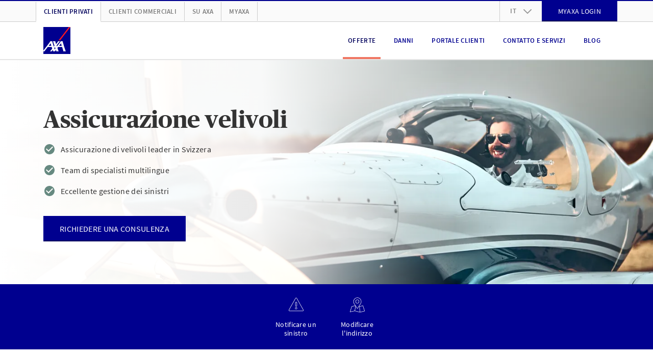

--- FILE ---
content_type: text/html; charset=UTF-8
request_url: https://www.axa.ch/it/clienti-privati/offerte/veicoli-viaggi/assicurazione-velivoli.html
body_size: 25189
content:
<!DOCTYPE HTML>
<html class="no-js" lang="it" data-stage="prod">
    <head>
    
    
    

    <meta http-equiv="content-type" content="text/html; charset=UTF-8"/>

    
    <title>Assicurazione velivoli: proteggete il vostro apparecchio volante | AXA</title>

    



  
    
<link rel="stylesheet" href="/etc.clientlibs/axa/sites/components/pagestructure/globalstyles/clientlibs/v3.eb2d4d7e44a75ac24c39972db74add9b.css" type="text/css">









  <link rel="preload" href="/etc.clientlibs/axa/sites/components/pagestructure/globalstyles/clientlibs/v3/resources/PublicoHeadline-Bold-Web.woff2" as="font" type="font/woff2" crossorigin fetchpriority="high"/>
  <link rel="preload" href="/etc.clientlibs/axa/sites/components/pagestructure/globalstyles/clientlibs/v3/resources/source-sans-pro-v10-latin-regular.woff2" as="font" type="font/woff2" crossorigin fetchpriority="high"/>
  <link rel="preload" href="/etc.clientlibs/axa/sites/components/pagestructure/globalstyles/clientlibs/v3/resources/source-sans-pro-v10-latin-700.woff2" as="font" type="font/woff2" crossorigin fetchpriority="high"/>
  <link rel="preload" href="/etc.clientlibs/axa/sites/components/pagestructure/globalstyles/clientlibs/v3/resources/source-sans-pro-v10-latin-600.woff2" as="font" type="font/woff2" crossorigin fetchpriority="high"/>
  <style>
    @font-face {
      font-display: swap;
      font-family: 'Publico Headline';
      font-style: normal;
      font-weight: 700;
      src:
        local('Publico Headline Web'),
        local('Publico Headline'),
        url('/etc.clientlibs/axa/sites/components/pagestructure/globalstyles/clientlibs/v3/resources/PublicoHeadline-Bold-Web.woff2') format('woff2')
    }
    @font-face {
      font-display: swap;
      font-family: 'Source Sans Pro';
      font-style: normal;
      font-weight: 400;
      src:
        local('Source Sans Pro Regular'),
        local('SourceSansPro-Regular'),
        url('/etc.clientlibs/axa/sites/components/pagestructure/globalstyles/clientlibs/v3/resources/source-sans-pro-v10-latin-regular.woff2') format('woff2')
    }
    @font-face {
      font-display: swap;
      font-family: 'Source Sans Pro';
      font-style: normal;
      font-weight: 700;
      src:
        local('Source Sans Pro Bold'),
        local('SourceSansPro-Bold'),
        url('/etc.clientlibs/axa/sites/components/pagestructure/globalstyles/clientlibs/v3/resources/source-sans-pro-v10-latin-700.woff2') format('woff2')
    }
    @font-face {
      font-display: swap;
      font-family: 'Source Sans Pro';
      font-style: normal;
      font-weight: 600;
      src:
        local('Source Sans Pro SemiBold'),
        local('SourceSansPro-SemiBold'),
        url('/etc.clientlibs/axa/sites/components/pagestructure/globalstyles/clientlibs/v3/resources/source-sans-pro-v10-latin-600.woff2') format('woff2')
    }
  </style>








    <script type="text/javascript" data-away-title="Ci manca">
      !function ({documentElement:html, title, currentScript}) {
          html.className = html.className.split("no-js").join("js");
          let { awayTitle } = currentScript.dataset;
          if (awayTitle) {
            let timeoutId;
            document.addEventListener('visibilitychange', () => {
              if (document.visibilityState === "hidden") {
                timeoutId = setTimeout(() => {
                  document.title = awayTitle;
                  }, 60000)
              } else {
                clearTimeout(timeoutId);
                document.title = title;
              }
            });
          }
      }(document)
    </script>

    <meta name="description" content="Con l’assicurazione velivoli volate in tutta sicurezza: che siate locatari, piloti o proprietari. Richiedeteci una consulenza!"/>

    <meta name="viewport" content="width=device-width, initial-scale=1.0, shrink-to-fit=no, user-scalable=no, minimum-scale=1.0, maximum-scale=1.0"/>
    

    <!-- Schema.org markup for Google+ -->
    <meta itemprop="name" content="Assicurazione velivoli: proteggete il vostro apparecchio volante"/>
    <meta itemprop="description" content="Con l’assicurazione velivoli volate in tutta sicurezza: che siate locatari, piloti o proprietari. Richiedeteci una consulenza!"/>
    <meta itemprop="image" content="https://brandcenter.axa.ch/m/710af14c08d6f5cb/WIDE_1280_560-flugzeug_privat_paar_web.jpg"/>

    <!-- Twitter Card data -->
    <meta name="twitter:card" content="summary"/>
    <meta name="twitter:site" content="@AXA_Svizzera"/>
    <meta name="twitter:title" content="Assicurazione velivoli: proteggete il vostro apparecchio volante"/>
    <meta name="twitter:description" content="Con l’assicurazione velivoli volate in tutta sicurezza: che siate locatari, piloti o proprietari. Richiedeteci una consulenza!"/>
    <meta name="twitter:creator" content="@AXA_Svizzera"/>
    <!-- Twitter summary card image must be square and at least 120x120px -->
    <meta name="twitter:image:src" content="https://brandcenter.axa.ch/m/710af14c08d6f5cb/WIDE_1280_560-flugzeug_privat_paar_web.jpg"/>

    <meta property="og:title" content="Assicurazione velivoli: proteggete il vostro apparecchio volante"/>
    <meta property="og:type" content="article"/>
    
    <meta property="og:url" content="https://www.axa.ch/it/clienti-privati/offerte/veicoli-viaggi/assicurazione-velivoli.html"/>
    
    <link rel="canonical" href="https://www.axa.ch/it/clienti-privati/offerte/veicoli-viaggi/assicurazione-velivoli.html"/>
    <meta property="og:image" content="https://brandcenter.axa.ch/m/710af14c08d6f5cb/WIDE_1280_560-flugzeug_privat_paar_web.jpg"/>
    <meta property="og:description" content="Con l’assicurazione velivoli volate in tutta sicurezza: che siate locatari, piloti o proprietari. Richiedeteci una consulenza!"/>
    <meta property="og:site_name" content="AXA Schweiz | Assicurazione velivoli: proteggete il vostro apparecchio volante"/>
    <meta property="fb:app_id" content="203160546481536"/>

    <!-- Preconnect to required origins -->
    <link rel="preconnect" href="https://www.googletagmanager.com" crossorigin/>
    <link rel="dns-prefetch" href="https://www.googletagmanager.com"/>
    <link rel="preconnect" href="https://brandcenter.axa.ch" crossorigin/>
    <link rel="dns-prefetch" href="https://brandcenter.axa.ch"/>

    <!-- Favicon and Home Screen Icons -->
    <link rel="apple-touch-icon" sizes="57x57" href="/etc.clientlibs/axa/sites/core-assets/resources/images/app-icon/apple-touch-icon-57x57.png"/>
    <link rel="apple-touch-icon" sizes="60x60" href="/etc.clientlibs/axa/sites/core-assets/resources/images/app-icon/apple-touch-icon-60x60.png"/>
    <link rel="apple-touch-icon" sizes="72x72" href="/etc.clientlibs/axa/sites/core-assets/resources/images/app-icon/apple-touch-icon-72x72.png"/>
    <link rel="apple-touch-icon" sizes="76x76" href="/etc.clientlibs/axa/sites/core-assets/resources/images/app-icon/apple-touch-icon-76x76.png"/>
    <link rel="apple-touch-icon" sizes="114x114" href="/etc.clientlibs/axa/sites/core-assets/resources/images/app-icon/apple-touch-icon-114x114.png"/>
    <link rel="apple-touch-icon" sizes="120x120" href="/etc.clientlibs/axa/sites/core-assets/resources/images/app-icon/apple-touch-icon-120x120.png"/>
    <link rel="apple-touch-icon" sizes="144x144" href="/etc.clientlibs/axa/sites/core-assets/resources/images/app-icon/apple-touch-icon-144x144.png"/>
    <link rel="apple-touch-icon" sizes="152x152" href="/etc.clientlibs/axa/sites/core-assets/resources/images/app-icon/apple-touch-icon-152x152.png"/>
    <link rel="apple-touch-icon" sizes="180x180" href="/etc.clientlibs/axa/sites/core-assets/resources/images/app-icon/apple-touch-icon-180x180.png"/>

    <link rel="manifest" href="/etc.clientlibs/axa/sites/core-assets/resources/content/manifest.json"/>

    

        <link rel="alternate" href="https://www.axa.ch/de/privatkunden/angebote/fahrzeug-reisen/luftfahrzeugversicherung.html" hreflang="de-CH"/>

    

        <link rel="alternate" href="https://www.axa.ch/fr/particuliers/offres/vehicules-voyages/assurance-aeronefs.html" hreflang="fr-CH"/>

    

        <link rel="alternate" href="https://www.axa.ch/it/clienti-privati/offerte/veicoli-viaggi/assicurazione-velivoli.html" hreflang="it-CH"/>

    

        <link rel="alternate" href="https://www.axa.ch/en/private-customers/offers/vehicle-travel/aviation-insurance.html" hreflang="en-CH"/>

    

    <meta name="theme-color" content="#ffffff"/>

    <axa-script>
        <template>
            
        </template>
    </axa-script>

    
        
            <script type="text/javascript" src="/etc.clientlibs/axa/sites/at/v_2_10.at_2_10_0.js"></script>
        
    

    
    
        
            

        
    





    
    
    

    
    
    
    

    
    
<link rel="stylesheet" href="/etc.clientlibs/axa/hub/axachcore/clientlib.35366f7004cdf62dce406a871b3a5dbf.css" type="text/css">



<!-- /* Synchronous load of bifrost for pod-3.0 transition phase, in order to keep legacy un-migrated pods happy */ -->

    
<script src="/etc.clientlibs/axa/hub/bifrost/clientlib.bbf2b6345a1e4525a56cddb54bd1dce6.js"></script>





    
        
        <script type="text/javascript">
            window.dataLayer = [{
                'page_name': "/privatkunden/angebote/fahrzeug-reisen/luftfahrzeugversicherung",
                'page_lang': "it",
                'env_work': "prod publish",
                'platform': 'AXACH',
                'context': "in-webhub",
                'cookie_banner': "true",
                'vlst': !!document.cookie.split(/\s*;\s*/).find(cookie => cookie.startsWith('SAT_CH_AXACH=')),
                'product_group': [{"targetGroup":"p","lob":"p\u0026c"}],
                'originalLocation': document.location.protocol + '//' +
                    document.location.hostname +
                    document.location.pathname +
                    document.location.search

            }];
        </script>
        
        <script>!function(){"use strict";function l(e){for(var t=e,r=0,n=document.cookie.split(";");r<n.length;r++){var o=n[r].split("=");if(o[0].trim()===t)return o[1]}}function s(e){return localStorage.getItem(e)}function u(e){return window[e]}function A(e,t){e=document.querySelector(e);return t?null==e?void 0:e.getAttribute(t):null==e?void 0:e.textContent}var e=window,t=document,r="script",n="dataLayer",o="https://trk.axa.ch",a="https://load.trk.axa.ch",i="bbxptalgfw",c="1z6=HgJaKzU5XU1DUTA6MSRWDkpUSV1HEB5FFh4GQgIc",g="stapeUserId",v="",E="",d=!1;try{var d=!!g&&(m=navigator.userAgent,!!(m=new RegExp("Version/([0-9._]+)(.*Mobile)?.*Safari.*").exec(m)))&&16.4<=parseFloat(m[1]),f="stapeUserId"===g,I=d&&!f?function(e,t,r){void 0===t&&(t="");var n={cookie:l,localStorage:s,jsVariable:u,cssSelector:A},t=Array.isArray(t)?t:[t];if(e&&n[e])for(var o=n[e],a=0,i=t;a<i.length;a++){var c=i[a],c=r?o(c,r):o(c);if(c)return c}else console.warn("invalid uid source",e)}(g,v,E):void 0;d=d&&(!!I||f)}catch(e){console.error(e)}var m=e,g=(m[n]=m[n]||[],m[n].push({"gtm.start":(new Date).getTime(),event:"gtm.js"}),t.getElementsByTagName(r)[0]),v=I?"&bi="+encodeURIComponent(I):"",E=t.createElement(r),f=(d&&(i=8<i.length?i.replace(/([a-z]{8}$)/,"kp$1"):"kp"+i),!d&&a?a:o);E.async=!0,E.src=f+"/"+i+".js?"+c+v,null!=(e=g.parentNode)&&e.insertBefore(E,g)}();</script>
        
    
    

  
    
      <script>
        document.addEventListener(adobe.target.event.REQUEST_SUCCEEDED, ({detail}) => {
          let addData = {'event':'generic_event','event_name':'adobe_target','element_response':'failed'}
          const token = typeof detail?.responseTokens?.[0] === 'object' ? detail.responseTokens[0] : null;
          if (window.dataLayer && token) {
            addData.adobe_id_device = detail?.tracking?.deviceId;
            addData.adobe_id_session = detail?.tracking?.sessionId;
            addData.adobe_id_profile_tnt = token["profile.tntId"];
            if (addData.adobe_id_device && addData.adobe_id_session && addData.adobe_id_profile_tnt) {
              addData.element_name = token["activity.name"];
              addData.element_id = token["activity.id"];
              addData.element_variant = token["experience.name"];
              addData.element_variant_id = token["experience.id"];
              addData.element_interaction = detail?.type;
              addData.element_response = "success";
              window.dataLayer.push(addData);
            }}});
      </script>
    
  




    







    <script type="text/javascript">
        window.version = "5.22.7";
        window.stage = "prod";
    </script>
    
<template>
  
    
<script src="/etc.clientlibs/axa/components/core/axa-script/clientlibs.357facb4fbdd7c857d7cfb6c60348eff.js"></script>



</template>
<script>
  (() => {
      let template = document.currentScript.previousElementSibling;
      import(template.content.querySelector('script').getAttribute('src')).then(() => (template.dataset.loaded = 'axa-script'));
  })();
</script>

    
<axa-script src="querySelector%3atemplate%20script" type="module" when="now">
  <template>
    
    
<script src="/etc.clientlibs/axa/components/core/webhub-pod/clientlibs.74ccb6497adc94f00ac825bd8d09897e.js"></script>



  </template>
</axa-script>


</head>
    <body class="a-device-state js-device-state" data-request-context="in-webhub">
      

      
    
        
        <noscript>
            <iframe src="https://load.trk.axa.ch/ns.html?id=GTM-547WVPP" height="0" width="0" style="display:none;visibility:hidden"></iframe>
        </noscript>
        
    
    

      
<nav class="m-skiplinks">
  <style type="text/css">
    .m-skiplinks{position:fixed;top:0;left:50%;transform:translate(-50%, -100%);display:flex;gap:1rem;padding:.5rem;transition:transform .3s ease-in-out;z-index:9999}.m-skiplinks:focus-within{transform:translate(-50%, 0)}.m-skiplinks__link{display:inline-block;padding:.5rem 1rem;font-size:1rem;font-weight:500;text-decoration:none;color:#ec4d33;background-color:#f0f0f0;border:2px solid rgba(0,0,0,0);border-radius:4px;transition:background-color .2s,border-color .2s}.m-skiplinks__link:focus{outline:none;background-color:#fff;border-color:#0071c5}

  </style>
  <a href="#contents" class="m-skiplinks__link">
    Passare direttamente al contenuto
  </a>
  <a href="#footer" class="m-skiplinks__link">
    Passare direttamente al footer
  </a>
</nav>






      <div class="m-shell">
  






  
  <header class="o-header">

  
  

  
  
  

  
  
    <style type="text/css">
      ﻿.o-header{position:relative;display:block}.m-header-main{position:relative;display:block;height:75px;border-bottom:2px solid #e5e5e5;background:#fff}@media(max-width: 991px){.m-header-main{z-index:1041}}.m-header-main__box{display:flex;justify-content:space-between;padding-right:15px;padding-left:15px;width:100%;margin-right:auto;margin-left:auto;display:flex;flex-wrap:wrap;height:100%;flex-wrap:nowrap;align-items:center}@media(min-width: 768px){.m-header-main__box{max-width:auto}}@media(min-width: 992px){.m-header-main__box{max-width:960px}}@media(min-width: 1200px){.m-header-main__box{max-width:1140px}}.m-header-burger{display:block}@media(max-width: 991px){.m-header-burger{margin-left:auto}}.m-header-burger__button{background:rgba(0,0,0,0);border:none;cursor:pointer;display:none;margin-left:15px;color:#00008f}.m-header-burger__button:hover,.m-header-burger__button:active,.m-header-burger__button:focus{outline:none;cursor:pointer}@media(max-width: 991px){.m-header-burger__button{display:block}}.m-header-burger__icon{width:25px;height:25px;display:block;fill:currentColor}.is-burger-open .m-header-burger__icon{display:none}.m-header-burger__close-icon{width:25px;height:25px;display:block;fill:currentColor;display:none}.is-burger-open .m-header-burger__close-icon{display:block}.m-header-languages{position:relative;display:block;text-align:left}.m-header-languages__drop-down-toggle{background:rgba(0,0,0,0);border:none;font-size:12px;font-weight:600;line-height:1.5;letter-spacing:.02em;cursor:pointer;position:relative;padding:10.5px 50px 10.5px 20px;color:#7f7f7f;text-transform:uppercase}.m-header-languages__drop-down-toggle:hover,.m-header-languages__drop-down-toggle:active,.m-header-languages__drop-down-toggle:focus{outline:none;cursor:pointer}@media(min-width: 576px){.m-header-languages__drop-down-toggle{font-size:13px;line-height:1.38}}.m-header-languages__drop-down-toggle:hover,.m-header-languages__drop-down-toggle:active,.m-header-languages__drop-down-toggle:focus{cursor:pointer}.m-header-languages__drop-down-icon{width:16px;height:16px;display:block;fill:currentColor;position:absolute;top:50%;right:20px;margin-top:-8px;color:#999;transition:transform .3s ease}.m-header-languages__list{padding:0;margin:0;list-style-type:none;position:absolute;top:100%;z-index:1070;overflow:hidden;min-width:100%;background:#fafafa;box-shadow:0 3px 10px -2px rgba(0,0,0,.3);max-height:0;transition:max-height .2s ease-in}.is-dropdown-open .m-header-languages__drop-down-icon{transform:rotate(180deg)}.is-dropdown-open .m-header-languages__list{max-height:160px;transition:max-height .2s ease-out}.m-header-languages__list-item{display:block;border-width:0 1px;border-color:#e5e5e5;border-style:solid}.m-header-languages__list-item:first-child{border-top-width:1px}.m-header-languages__list-item:last-child{border-bottom-color:#ccc;border-bottom-width:2px}.m-header-languages__list-link{font-size:12px;font-weight:600;line-height:1.5;letter-spacing:.02em;display:block;padding:10px 20px;text-transform:uppercase;color:#7f7f7f}@media(min-width: 576px){.m-header-languages__list-link{font-size:13px;line-height:1.38}}.m-header-languages__list-link.is-header-languages-active,.m-header-languages__list-link:hover,.m-header-languages__list-link:active,.m-header-languages__list-link:focus{text-decoration:none;color:#00005b}.m-header-meta{display:block;background:#fafafa;border-top:2px solid #00008f;border-bottom:1px solid #ccc}@media(max-width: 991px){.m-header-meta{display:none}}.m-header-meta__box{padding-right:15px;padding-left:15px;width:100%;margin-right:auto;margin-left:auto;max-width:auto}@media(min-width: 576px){.m-header-meta__box{max-width:540px}}@media(min-width: 768px){.m-header-meta__box{max-width:720px}}@media(min-width: 992px){.m-header-meta__box{max-width:960px}}@media(min-width: 1200px){.m-header-meta__box{max-width:1140px}}.m-header-meta__row{margin-right:-15px;margin-left:-15px;display:flex;flex-wrap:wrap;align-items:center}.m-header-meta-right{padding-right:15px;padding-left:15px;margin-left:auto}.m-header-meta-right .m-button{margin-top:-2px;margin-bottom:-1px}.m-header-meta-right__list{padding:0;margin:0;list-style-type:none;margin-right:-15px;margin-left:-15px;display:flex;flex-wrap:wrap}.m-header-meta-right__list-item{display:block;height:40px}.m-header-meta-right__list-item:first-child{border-left:1px solid #ccc}.m-header-meta-right__list-item axa-button-link-aem:not(:defined){font-size:14px;letter-spacing:.02em;line-height:17px;font-family:"Source Sans Pro",Arial,sans-serif;position:relative;display:flex;box-sizing:border-box;padding:0px 24px;margin:0;width:100%;vertical-align:bottom;hyphens:auto;overflow-wrap:break-word;text-decoration:none;text-transform:uppercase;color:#fff;background-color:#00008f;border:2px solid #00008f;justify-content:center;align-items:center;text-align:center;min-height:40px}.m-header-navigation{display:block;margin-left:auto}@media(max-width: 991px){.m-header-navigation{display:none}}.m-header-navigation__list{padding:0;margin:0;list-style-type:none;display:flex}.m-header-navigation__list-item{display:block;float:left;margin:0 8px}.m-header-navigation__list-link{color:#00008f;font-size:12px;font-weight:600;line-height:1.5;letter-spacing:.02em;position:relative;display:flex;height:75px;padding:0 10px;align-items:center;text-align:center;text-transform:uppercase;vertical-align:middle}@media(min-width: 576px){.m-header-navigation__list-link{font-size:13px;line-height:1.38}}.m-header-navigation__list-link.m-header-navigation__link--active,.m-header-navigation__list-link:hover,.m-header-navigation__list-link:active,.m-header-navigation__list-link:focus{color:#00005b;text-decoration:none}.m-header-navigation__list-link--hyphenate,.m-header-navigation--hyphenate .m-header-navigation__list-link{hyphens:auto;overflow-wrap:break-word;word-wrap:break-word}.m-header-navigation__link--active::after{background:#f07662;position:absolute;width:100%;height:4px;bottom:1px;left:0;content:""}.m-header-others{padding-right:15px;padding-left:15px;display:block}.m-header-others__list{padding:0;margin:0;list-style-type:none;margin-right:-15px;margin-left:-15px;display:flex;flex-wrap:wrap}.m-header-others__list-item{display:block;border-right:1px solid #ccc}.m-header-others__list-item:first-child{border-left:1px solid #ccc}.m-header-others__list-link{hyphens:auto;overflow-wrap:break-word;word-wrap:break-word;font-size:12px;font-weight:600;line-height:1.5;letter-spacing:.02em;display:block;padding:10px 15px;text-transform:uppercase;white-space:nowrap;color:#7f7f7f}@media(min-width: 576px){.m-header-others__list-link{font-size:13px;line-height:1.38}}.m-header-others__list-link.is-header-others-active,.m-header-others__list-link:hover,.m-header-others__list-link:active,.m-header-others__list-link:focus{text-decoration:none;color:#00005b}.m-header-others__list-link.is-header-others-active{margin-bottom:-2px;background:#fff;border-bottom:2px solid #fff}.m-header-sub-navigation{display:none;background:#fff;border-bottom:2px solid #ccc;box-shadow:0 3px 10px -2px rgba(0,0,0,.3);text-align:left}.m-header-sub-navigation--open .m-header-sub-navigation{display:block}.m-header-sub-navigation--flyout{position:absolute;top:100%;left:0;z-index:1050;width:100%;margin-top:2px}.m-header-sub-navigation__index{background:#fafafa}.m-header-sub-navigation__index-box{padding-right:15px;padding-left:15px;width:100%;margin-right:auto;margin-left:auto;max-width:auto;display:flex;flex-wrap:wrap;height:60px;align-items:center}@media(min-width: 576px){.m-header-sub-navigation__index-box{max-width:540px}}@media(min-width: 768px){.m-header-sub-navigation__index-box{max-width:720px}}@media(min-width: 992px){.m-header-sub-navigation__index-box{max-width:960px}}@media(min-width: 1200px){.m-header-sub-navigation__index-box{max-width:1140px}}.m-header-sub-navigation__index-link{hyphens:auto;overflow-wrap:break-word;word-wrap:break-word;font-size:16px;font-weight:400;line-height:1.5;letter-spacing:.01em}@media(min-width: 576px){.m-header-sub-navigation__index-link{font-size:18px}}.m-header-sub-navigation__index-link:hover,.m-header-sub-navigation__index-link:active,.m-header-sub-navigation__index-link:focus{text-decoration:none;font-weight:600}.m-header-sub-navigation__index-close{hyphens:auto;overflow-wrap:break-word;word-wrap:break-word;font-size:12px;font-weight:600;line-height:1.5;letter-spacing:.02em;position:relative;padding-right:44px;margin-left:auto;text-transform:uppercase;border:none;background:rgba(0,0,0,0);color:#00008f}@media(min-width: 576px){.m-header-sub-navigation__index-close{font-size:13px;line-height:1.38}}.m-header-sub-navigation__index-close:hover,.m-header-sub-navigation__index-close:active,.m-header-sub-navigation__index-close:focus{color:#00005b;cursor:pointer;outline:none}.m-header-sub-navigation__index-close__icon{width:23px;height:23px;display:block;fill:currentColor;position:absolute;top:50%;right:0;margin-top:-11.5px}.m-header-sub-navigation__box{padding-right:15px;padding-left:15px;width:100%;margin-right:auto;margin-left:auto;max-width:auto;padding-top:30px;padding-bottom:40px}@media(min-width: 576px){.m-header-sub-navigation__box{max-width:540px}}@media(min-width: 768px){.m-header-sub-navigation__box{max-width:720px}}@media(min-width: 992px){.m-header-sub-navigation__box{max-width:960px}}@media(min-width: 1200px){.m-header-sub-navigation__box{max-width:1140px}}.m-header-sub-navigation__row{display:flex;flex-wrap:wrap;margin-right:-30px;margin-left:-30px;justify-content:flex-start}.m-header-sub-navigation__row+.m-header-sub-navigation__row>.m-header-sub-navigation__block{padding-top:30px}.m-header-sub-navigation__block{max-width:25%;flex:0 0 25%;padding:0 30px;border-right:1px solid #ccc}.m-header-sub-navigation__block:last-child{border:none}.m-header-sub-navigation__row--col-2 .m-header-sub-navigation__block{max-width:50%;flex:0 0 50%;padding-right:45px;padding-left:45px}.m-header-sub-navigation__row--col-2 .m-header-sub-navigation__block:nth-child(n+3){padding-top:30px;border-right:1px solid #ccc}.m-header-sub-navigation__row--col-2 .m-header-sub-navigation__block:nth-child(2n){border:none}.m-header-sub-navigation__row--col-3 .m-header-sub-navigation__block{max-width:33.3333333333%;flex:0 0 33.3333333333%;padding-right:65px;padding-left:65px}.m-header-sub-navigation__row--col-3 .m-header-sub-navigation__block:nth-child(n+4){padding-top:30px;border-right:1px solid #ccc}.m-header-sub-navigation__row--col-3 .m-header-sub-navigation__block:nth-child(3n){border:none}.m-header-sub-navigation__row--col-4 .m-header-sub-navigation__block:nth-child(n+5){padding-top:30px;border-right:1px solid #ccc}.m-header-sub-navigation__row--col-4 .m-header-sub-navigation__block:nth-child(4n){border:none}.m-header-sub-navigation__row:not(.m-header-sub-navigation__row--col-2):not(.m-header-sub-navigation__row--col-3):not(.m-header-sub-navigation__row--col-4) .m-header-sub-navigation__block:nth-last-child(1):first-child,.m-header-sub-navigation__row:not(.m-header-sub-navigation__row--col-2):not(.m-header-sub-navigation__row--col-3):not(.m-header-sub-navigation__row--col-4) .m-header-sub-navigation__block:nth-last-child(1):first-child~*{max-width:33.3333333333%;flex:0 0 33.3333333333%}.m-header-sub-navigation__row:not(.m-header-sub-navigation__row--col-2):not(.m-header-sub-navigation__row--col-3):not(.m-header-sub-navigation__row--col-4) .m-header-sub-navigation__block:nth-last-child(2):first-child,.m-header-sub-navigation__row:not(.m-header-sub-navigation__row--col-2):not(.m-header-sub-navigation__row--col-3):not(.m-header-sub-navigation__row--col-4) .m-header-sub-navigation__block:nth-last-child(2):first-child~*{max-width:25%;flex:0 0 25%;padding-right:45px;padding-left:45px}.m-header-sub-navigation__row:not(.m-header-sub-navigation__row--col-2):not(.m-header-sub-navigation__row--col-3):not(.m-header-sub-navigation__row--col-4) .m-header-sub-navigation__block:nth-last-child(3n):first-child,.m-header-sub-navigation__row:not(.m-header-sub-navigation__row--col-2):not(.m-header-sub-navigation__row--col-3):not(.m-header-sub-navigation__row--col-4) .m-header-sub-navigation__block:nth-last-child(3n):first-child~*{max-width:33.3333333333%;flex:0 0 33.3333333333%;padding-right:65px;padding-left:65px}.m-header-sub-navigation__row--col-2{margin-right:-45px;margin-left:-45px}.m-header-sub-navigation__row--col-3{margin-right:-65px;margin-left:-65px}.m-header-sub-navigation__block--wide:nth-last-child(2):first-child,.m-header-sub-navigation__block--wide:nth-last-child(2):first-child~*{max-width:50%;flex:0 0 50%}.m-header-sub-navigation__block--wide:nth-last-child(2):first-child .m-header-sub-navigation__list,.m-header-sub-navigation__block--wide:nth-last-child(2):first-child~* .m-header-sub-navigation__list{column-count:2}.m-header-sub-navigation__category{hyphens:auto;overflow-wrap:break-word;word-wrap:break-word;font-size:20px;font-weight:700;line-height:1.5;letter-spacing:0;color:#00008f;text-transform:uppercase}@media(min-width: 576px){.m-header-sub-navigation__category{font-size:24px;line-height:1.2}}.m-header-sub-navigation__list{padding:0;margin:0;list-style-type:none;margin-top:15px}.m-header-sub-navigation__list-item{display:block}.m-header-sub-navigation__link{hyphens:auto;overflow-wrap:break-word;word-wrap:break-word;font-size:16px;font-weight:400;line-height:1.5;letter-spacing:.01em;display:inline-block;width:100%;padding:4px 0;line-height:1.3}@media(min-width: 576px){.m-header-sub-navigation__link{font-size:18px}}.m-header-sub-navigation__link.is-header-sub-navigation-active,.m-header-sub-navigation__link:hover,.m-header-sub-navigation__link:active,.m-header-sub-navigation__link:focus{color:#00005b;text-decoration:none;font-weight:600;letter-spacing:-0.005em}.m-header-mobile{display:block}.m-header-mobile__backdrop{position:fixed;top:-200%;left:-200%;z-index:1040;display:block;height:100%;width:100%;background:rgba(0,0,0,.5);opacity:0;cursor:pointer;overscroll-behavior:contain;transition:opacity .2s ease}.is-mobile-menu-open>.m-header-mobile__backdrop{top:0;left:0;opacity:1}.is-mobile-backdrop-fading{top:0;left:0}.m-header-mobile__canvas{position:relative;display:block;width:100%;overflow:hidden;background:#fff}@media(min-width: 576px){.m-header-mobile__canvas{width:370px}}.m-header-mobile__canvas--off-canvas{position:fixed;top:75px;right:0;bottom:0;z-index:1050;overflow-x:hidden;overflow-y:scroll;overscroll-behavior:contain;-webkit-overflow-scrolling:touch;box-shadow:0 0 1px hsla(0,0%,100%,.05);transform:translateX(110%);transition:transform .2s ease}.is-mobile-menu-open>.m-header-mobile__canvas--off-canvas{transform:translateX(0)}@media(min-width: 992px){.m-header-mobile__canvas--off-canvas{display:none}}.m-header-mobile__box{position:relative;padding-top:20px;background:#fff}.m-header-mobile__box axa-button:first-child .m-button{margin-top:0}body.is-body-frozen{overflow:hidden}.m-header-mobile-languages{display:block;background:#e5e5e5;text-align:center}.m-header-mobile-languages__link{font-size:14px;font-weight:400;line-height:1.5;letter-spacing:.02em;cursor:pointer;display:inline-block;padding:20px 8px;color:#7f7f7f;text-transform:uppercase}@media(min-width: 576px){.m-header-mobile-languages__link{font-size:16px}}.m-header-mobile-languages__link.is-header-mobile-languages-active,.m-header-mobile-languages__link:hover,.m-header-mobile-languages__link:active,.m-header-mobile-languages__link:focus{text-decoration:none;color:#00008f}.m-header-mobile-languages__link::before{display:block;float:left;margin-left:-8px;content:" ";border-left:1px solid #7f7f7f}.m-header-mobile-languages__link:first-child::before{display:none}.m-header-mobile-navigation{display:block;text-align:left}.m-header-mobile-navigation:first-child{margin-top:-20px}.m-header-mobile-navigation--relative{position:relative;overflow:hidden}.m-header-mobile-navigation__nav{display:block;background:#fff}.m-header-mobile-navigation__nav .m-header-mobile-navigation__nav{position:absolute;left:0;right:0;top:0;z-index:1050;min-height:100%;transform:translateX(110%);transition:transform .2s ease}@media(min-width: 576px){.m-header-mobile-navigation__nav .m-header-mobile-navigation__nav{left:10px;box-shadow:-5px 0 10px -5px rgba(0,0,0,.3)}}.is-header-mobile-navigation-nav-open>.m-header-mobile-navigation__nav{transform:translateX(0)}.m-header-mobile-navigation--gpu .m-header-mobile-navigation__nav .m-header-mobile-navigation--gpu .m-header-mobile-navigation__nav{transform:translate3d(0, 0, 0);backface-visibility:hidden;transform:translate3d(110%, 0, 0)}.is-header-mobile-navigation-nav-open>.m-header-mobile-navigation--gpu .m-header-mobile-navigation__nav{transform:translate3d(0, 0, 0)}.m-header-mobile-navigation__list{padding:0;margin:0;list-style-type:none}.m-header-mobile-navigation__list-item{display:block;border-bottom:1px solid #ccc}.m-header-mobile-navigation__list-item:first-child{border-top:1px solid #ccc}.m-header-mobile-navigation__category,.m-header-mobile-navigation__back,.m-header-mobile-navigation__list-link{padding-right:15px;padding-left:15px;width:100%;margin-right:auto;margin-left:auto;hyphens:auto;overflow-wrap:break-word;word-wrap:break-word;color:#00008f;cursor:pointer;position:relative;display:block;padding-left:60px;padding-right:40px;text-transform:uppercase}.m-header-mobile-navigation__category--active,.m-header-mobile-navigation__category:hover,.m-header-mobile-navigation__category:active,.m-header-mobile-navigation__category:focus,.m-header-mobile-navigation__back:hover,.m-header-mobile-navigation__back:active,.m-header-mobile-navigation__back:focus,.m-header-mobile-navigation__list-link--active,.m-header-mobile-navigation__list-link:hover,.m-header-mobile-navigation__list-link:active,.m-header-mobile-navigation__list-link:focus{color:#00005b}.m-header-mobile-navigation__category,.m-header-mobile-navigation__back{background:rgba(0,0,0,0);border:none;background:rgba(0,0,0,0);text-align:left}.m-header-mobile-navigation__category:hover,.m-header-mobile-navigation__category:active,.m-header-mobile-navigation__category:focus,.m-header-mobile-navigation__back:hover,.m-header-mobile-navigation__back:active,.m-header-mobile-navigation__back:focus{outline:none;cursor:pointer}.m-header-mobile-navigation__category,.m-header-mobile-navigation__list-link{font-size:14px;font-weight:600;line-height:1.5;letter-spacing:.02em;padding-top:20px;padding-bottom:20px}@media(min-width: 576px){.m-header-mobile-navigation__category,.m-header-mobile-navigation__list-link{font-size:16px}}.m-header-mobile-navigation__category{padding-right:70px}.m-header-mobile-navigation__back{font-size:20px;font-weight:700;line-height:1.5;letter-spacing:0;padding-top:30px;padding-bottom:30px;padding-left:105px}@media(min-width: 576px){.m-header-mobile-navigation__back{font-size:24px;line-height:1.2}}.m-header-mobile-navigation__icon-next,.m-header-mobile-navigation__icon-back{width:15px;height:15px;display:block;fill:currentColor;position:absolute;top:50%;margin-top:-7.5px;pointer-events:none}.m-header-mobile-navigation__icon-next{right:40px;transform:rotate(-90deg)}.m-header-mobile-navigation__icon-back{left:60px;transform:rotate(90deg)}.m-header-mobile-others{display:block;background:#fafafa;text-align:left}.m-header-mobile-others__list{padding:0;margin:0;list-style-type:none}.m-header-mobile-others__list-item{display:block;border-top:1px solid #e5e5e5}.m-header-mobile-others__list-item:first-child{border-top:none}.m-header-mobile-others__link{font-size:14px;font-weight:600;line-height:1.5;letter-spacing:.02em;cursor:pointer;display:block;padding:20px 60px;color:#999;text-transform:uppercase}@media(min-width: 576px){.m-header-mobile-others__link{font-size:16px}}.m-header-mobile-others__link.is-header-mobile-others-active,.m-header-mobile-others__link:hover,.m-header-mobile-others__link:active,.m-header-mobile-others__link:focus{text-decoration:none;color:#00008f}.m-header-mobile__login-button{display:block;margin:20px 40px 20px 60px;text-align:center}.m-header-mobile__login-button+*{margin-top:20px}@media(min-width: 576px){.m-header-mobile__login-button{width:270px}}body.hide-navigation .m-header-burger{margin-left:auto}body.hide-navigation .m-header-burger__button,body.hide-navigation .m-header-mobile__canvas--off-canvas{display:block}body.hide-navigation .m-header-main{z-index:1041}body.hide-navigation .m-header-meta,body.hide-navigation .m-header-navigation{display:none}body.hide-navigation .m-header-mobile__box>*:not(.m-header-mobile-navigation){display:none}body.hide-navigation .m-header-logo__link{pointer-events:none}.axa-button-login-aem{position:relative}.axa-button-login-aem .axa-button-link-aem{display:inline-block;vertical-align:bottom;margin-right:16px}.axa-button-login-aem .a-button-link.a-button-link--large{font-size:16px;letter-spacing:.02em;line-height:24px;font-family:"Source Sans Pro",Arial,sans-serif}.axa-button-login-aem .a-button-link{font-size:14px;letter-spacing:.02em;line-height:17px;font-family:"Source Sans Pro",Arial,sans-serif;position:relative;display:inline-block;box-sizing:border-box;padding:0px 30px;margin:0px;width:100%;vertical-align:bottom;hyphens:auto;overflow-wrap:break-word;text-decoration:none;text-transform:uppercase;color:#fff;background-color:#00008f;border-width:2px;border-style:solid;border-color:#00008f #00008f #00005b;border-image:initial}.axa-button-login-aem .a-button-link:hover,.axa-button-login-aem .a-button-link:active,.axa-button-login-aem .a-button-link:focus{cursor:pointer;text-decoration:none;background-color:#00005b;border-color:#00005b}.axa-button-login-aem .a-button-link[aria-disabled=true]{color:#999;background-color:#e5e5e5;border-color:#e5e5e5 #e5e5e5 #ccc;pointer-events:none}.axa-button-login-aem .a-button-link__flex-wrapper{display:flex;justify-content:center;align-items:center;text-align:center;min-height:36px;height:25px;box-sizing:border-box}.axa-button-login-aem .a-button-link--large .a-button-link__flex-wrapper{min-height:46px}.axa-button-login-aem .a-button-link--small .a-button-link__flex-wrapper{min-height:26px}.axa-button-login-aem .a-button-link--motion{z-index:0;overflow:hidden;transition:color .3s cubic-bezier(0.455, 0.03, 0.515, 0.955) 0s}.axa-button-login-aem .a-button-link--motion::after{position:absolute;top:50%;left:50%;z-index:-1;display:block;width:.001px;height:100vw;content:"";transform:translateX(-50%) translateY(-50%) rotate(45deg);transition:width .3s cubic-bezier(0.455, 0.03, 0.515, 0.955) 0s;background-color:#00005b}.axa-button-login-aem .a-button-link--motion:hover,.axa-button-login-aem .a-button-link--motion:focus{background-color:#00008f;color:#fff}.axa-button-login-aem .a-button-link--motion:hover::after,.axa-button-login-aem .a-button-link--motion:focus::after{width:110%;background-color:#00005b}.axa-button-login-aem.m-header-mobile__login-button{display:block;margin:20px 40px 20px 60px;text-align:center}

    </style>

    
    
      <div class="m-header-meta">
        <div class="m-header-meta__box">
          <div class="m-header-meta__row">
            
            <nav class="m-header-others">
              <ul class="m-header-others__list">
                <li class="m-header-others__list-item">
                  <a class="m-header-others__list-link is-header-others-active" href="/it/clienti-privati.html">Clienti privati</a>
                </li>
              
                <li class="m-header-others__list-item">
                  <a class="m-header-others__list-link " href="/it/clienti-commerciali.html">Clienti Commerciali</a>
                </li>
              
                <li class="m-header-others__list-item">
                  <a class="m-header-others__list-link " href="/it/su-axa.html">Su AXA</a>
                </li>
              
                <li class="m-header-others__list-item">
                  <a class="m-header-others__list-link " href="/it/myaxa.html">myAXA</a>
                </li>
              </ul>
            </nav>

            <div class="m-header-meta-right">
              <ul class="m-header-meta-right__list">
                <li class="m-header-meta-right__list-item">
                  
                  <div class="m-header-languages js-m-header-languages__container">
                    <button type="button" class="m-header-languages__drop-down-toggle js-m-header-languages__drop-down-toggle" aria-haspopup="true" aria-expanded="false">
                      it
                      
  
  <svg class="m-header-languages__drop-down-icon">
    <use href="/etc.clientlibs/axa/sites/sightlytemplates/icon/clientlibs/v3/resources/icons-v2.svg#angle-bracket-down" xlink:href="/etc.clientlibs/axa/sites/sightlytemplates/icon/clientlibs/v3/resources/icons-v2.svg#angle-bracket-down"></use>
  </svg>
  

  
  
  

                    </button>

                    <ul id="header-languages-list" class="m-header-languages__list js-m-header-languages__list" role="menu">
                      

                      <li class="m-header-languages__list-item">
                        <a class="m-header-languages__list-link " href="/de/privatkunden/angebote/fahrzeug-reisen/luftfahrzeugversicherung.html">
                          DE
                        </a>
                      </li>
                    
                      

                      <li class="m-header-languages__list-item">
                        <a class="m-header-languages__list-link " href="/fr/particuliers/offres/vehicules-voyages/assurance-aeronefs.html">
                          FR
                        </a>
                      </li>
                    
                      

                      <li class="m-header-languages__list-item">
                        <a class="m-header-languages__list-link is-header-languages-active" href="/it/clienti-privati/offerte/veicoli-viaggi/assicurazione-velivoli.html">
                          IT
                        </a>
                      </li>
                    
                      

                      <li class="m-header-languages__list-item">
                        <a class="m-header-languages__list-link " href="/en/private-customers/offers/vehicle-travel/aviation-insurance.html">
                          EN
                        </a>
                      </li>
                    </ul>
                  </div>
                </li>

                <li class="m-header-meta-right__list-item">
                  
                  <div class="axa-button-login-aem" href="/it/myaxa.html">
                    <a class="a-button-link a-button-link--motion" href="/it/myaxa.html" target="_top" rel="" aria-disabled="false">
                      <span class="a-button-link__flex-wrapper"> myAXA Login </span>
                    </a>
                  </div>
                </li>
              </ul>
            </div>
          </div>
        </div>
      </div>
    

    
    <div class="m-header-main">
      <div class="m-header-main__box">
        
        
  
  
    <div class="m-header-logo">
      <style type="text/css">
        .m-header-logo{max-width:16.6666666667%;flex:0 0 16.6666666667%;display:block;align-self:center}@media(min-width: 992px){.m-header-logo{height:100%;display:flex;align-items:center}}.m-header-logo__link{display:block}.m-header-logo__icon.a-icon__svg{width:35px;height:35px;display:block}@media(min-width: 576px){.m-header-logo__icon.a-icon__svg{width:43px;height:43px}}@media(min-width: 1200px){.m-header-logo__icon.a-icon__svg{width:53px;height:53px}}.m-header-logo__img{display:block;height:35px}@media(min-width: 576px){.m-header-logo__img{height:43px}}@media(min-width: 1200px){.m-header-logo__img{height:53px}}

      </style>
      <a class="m-header-logo__link" href="/it/clienti-privati.html">
        <img class="m-header-logo__img" height="53" src="/etc.clientlibs/axa/sites/core-assets/resources/images/logo-AXA.svg" alt="AXA Logo"/>
      </a>
    </div>
  
  

  
  
  


        
        
        
          <nav class="m-header-navigation">
            <ul class="m-header-navigation__list js-header-navigation__list">
              <li class="m-header-navigation__list-item">
                <a class="m-header-navigation__list-link js-header-navigation__list-link m-header-navigation__link--active" href="/it/clienti-privati/offerte.html">Offerte</a>
                
  
  
    
    <div class="m-header-sub-navigation m-header-sub-navigation--flyout js-header-sub-navigation">
      
      <div class="m-header-sub-navigation__index">
        <div class="m-header-sub-navigation__index-box">
          <a class="m-header-sub-navigation__index-link" href="/it/clienti-privati/offerte.html">Panoramica Offerte</a>

          <button type="button" class="m-header-sub-navigation__index-close js-header-navigation-close">
            Chiudi
            
  
  <svg class="m-header-sub-navigation__index-close__icon">
    <use href="/etc.clientlibs/axa/sites/sightlytemplates/icon/clientlibs/v3/resources/icons-v2.svg#cross-gap" xlink:href="/etc.clientlibs/axa/sites/sightlytemplates/icon/clientlibs/v3/resources/icons-v2.svg#cross-gap"></use>
  </svg>
  

  
  
  

          </button>
        </div>
      </div>

      
      <div class="m-header-sub-navigation__box">
        <div class="m-header-sub-navigation__row m-header-sub-navigation__row--col-3">
          <div class="m-header-sub-navigation__block ">
            
            <strong class="m-header-sub-navigation__category">
              Abitare &amp; proprietà
            </strong>

            
            <ul class="m-header-sub-navigation__list">
              <li class="m-header-sub-navigation__list-item">
                <a class="m-header-sub-navigation__link " href="/it/clienti-privati/offerte/abitare-proprieta/assicurazione-responsabilita-civile-privata.html">Assicurazione di responsabilità civile</a>
              </li>
            
              <li class="m-header-sub-navigation__list-item">
                <a class="m-header-sub-navigation__link " href="/it/clienti-privati/offerte/abitare-proprieta/mobilia-domestica.html">Assicurazione mobilia domestica</a>
              </li>
            
              <li class="m-header-sub-navigation__list-item">
                <a class="m-header-sub-navigation__link " href="/it/clienti-privati/offerte/abitare-proprieta/assicurazione-oggetti-di-valore.html">Assicurazione oggetti di valore</a>
              </li>
            
              <li class="m-header-sub-navigation__list-item">
                <a class="m-header-sub-navigation__link " href="/it/clienti-privati/offerte/abitare-proprieta/cauzione-affitto.html">Assicurazione cauzione affitto</a>
              </li>
            
              <li class="m-header-sub-navigation__list-item">
                <a class="m-header-sub-navigation__link " href="/it/clienti-privati/offerte/abitare-proprieta/assicurazione-di-stabili.html">Assicurazione stabili</a>
              </li>
            
              <li class="m-header-sub-navigation__list-item">
                <a class="m-header-sub-navigation__link " href="/it/clienti-privati/offerte/abitare-proprieta/assicurazioni-costruzioni-casa.html">Assicurazioni costruzione casa</a>
              </li>
            
              <li class="m-header-sub-navigation__list-item">
                <a class="m-header-sub-navigation__link " href="/it/clienti-privati/offerte/abitare-proprieta/ipoteche.html">Ipoteche</a>
              </li>
            </ul>
          </div>
        
          <div class="m-header-sub-navigation__block ">
            
            <strong class="m-header-sub-navigation__category">
              Veicoli &amp; viaggi
            </strong>

            
            <ul class="m-header-sub-navigation__list">
              <li class="m-header-sub-navigation__list-item">
                <a class="m-header-sub-navigation__link " href="/it/clienti-privati/offerte/veicoli-viaggi/assicurazione-auto.html">Assicurazione auto</a>
              </li>
            
              <li class="m-header-sub-navigation__list-item">
                <a class="m-header-sub-navigation__link " href="/it/clienti-privati/offerte/veicoli-viaggi/assicurazione-moto.html">Assicurazione moto</a>
              </li>
            
              <li class="m-header-sub-navigation__list-item">
                <a class="m-header-sub-navigation__link " href="/it/clienti-privati/offerte/veicoli-viaggi/assicurazione-viaggi.html">Assicurazione viaggi</a>
              </li>
            
              <li class="m-header-sub-navigation__list-item">
                <a class="m-header-sub-navigation__link " href="/it/clienti-privati/offerte/veicoli-viaggi/assicurazione-barche.html">Assicurazione natanti</a>
              </li>
            
              <li class="m-header-sub-navigation__list-item">
                <a class="m-header-sub-navigation__link is-header-sub-navigation-active" href="/it/clienti-privati/offerte/veicoli-viaggi/assicurazione-velivoli.html">Assicurazione velivoli</a>
              </li>
            </ul>
          </div>
        
          <div class="m-header-sub-navigation__block ">
            
            <strong class="m-header-sub-navigation__category">
              Previdenza &amp; patrimonio
            </strong>

            
            <ul class="m-header-sub-navigation__list">
              <li class="m-header-sub-navigation__list-item">
                <a class="m-header-sub-navigation__link " href="/it/clienti-privati/offerte/previdenza-patrimonio/la-mia-cassa-pensione.html">La mia cassa pensione (2° pilastro)</a>
              </li>
            
              <li class="m-header-sub-navigation__list-item">
                <a class="m-header-sub-navigation__link " href="/it/clienti-privati/offerte/previdenza-patrimonio/3-pilastro-previdenza-privata.html">Previdenza privata (3° pilastro)</a>
              </li>
            
              <li class="m-header-sub-navigation__list-item">
                <a class="m-header-sub-navigation__link " href="/it/clienti-privati/offerte/previdenza-patrimonio/investimenti-patrimoniali.html">Investire</a>
              </li>
            
              <li class="m-header-sub-navigation__list-item">
                <a class="m-header-sub-navigation__link " href="/it/clienti-privati/offerte/previdenza-patrimonio/coprire-invalidita-decesso.html">Coprire invalidità e decesso</a>
              </li>
            
              <li class="m-header-sub-navigation__list-item">
                <a class="m-header-sub-navigation__link " href="/it/clienti-privati/offerte/previdenza-patrimonio/pianificare-pensionamento.html">Pianificare il pensionamento</a>
              </li>
            
              <li class="m-header-sub-navigation__list-item">
                <a class="m-header-sub-navigation__link " href="/it/clienti-privati/offerte/previdenza-patrimonio/consulenza-previdenziale.html">Consulenza previdenziale</a>
              </li>
            </ul>
          </div>
        
          <div class="m-header-sub-navigation__block ">
            
            <strong class="m-header-sub-navigation__category">
              Diritto &amp; Cyber
            </strong>

            
            <ul class="m-header-sub-navigation__list">
              <li class="m-header-sub-navigation__list-item">
                <a class="m-header-sub-navigation__link " href="/it/clienti-privati/offerte/diritto-cyber/assicurazione-di-protezione-giuridica.html">Assicurazione di protezione giuridica</a>
              </li>
            
              <li class="m-header-sub-navigation__list-item">
                <a class="m-header-sub-navigation__link " href="/it/clienti-privati/offerte/diritto-cyber/assicurazione-cyber-privati.html">Assicurazione cyber per privati</a>
              </li>
            </ul>
          </div>
        
          <div class="m-header-sub-navigation__block ">
            
            <strong class="m-header-sub-navigation__category">
              Salute &amp; Infortuni
            </strong>

            
            <ul class="m-header-sub-navigation__list">
              <li class="m-header-sub-navigation__list-item">
                <a class="m-header-sub-navigation__link " href="/it/clienti-privati/offerte/salute-infortuni/assicurazione-complementare.html">Assicurazione complementare</a>
              </li>
            
              <li class="m-header-sub-navigation__list-item">
                <a class="m-header-sub-navigation__link " href="/it/clienti-privati/offerte/salute-infortuni/servizio-cambio-cassa-malati.html">Servizio cambio della cassa malati</a>
              </li>
            
              <li class="m-header-sub-navigation__list-item">
                <a class="m-header-sub-navigation__link " href="/it/clienti-privati/offerte/salute-infortuni/assicurazione-per-convenzione.html">Assicurazione per convenzione</a>
              </li>
            
              <li class="m-header-sub-navigation__list-item">
                <a class="m-header-sub-navigation__link " href="/it/clienti-privati/offerte/salute-infortuni/assicurazione-infortuni-lavoratori-domestici.html">Assicurazione infortuni per lavoratori domestici</a>
              </li>
            </ul>
          </div>
        
          <div class="m-header-sub-navigation__block ">
            
            <strong class="m-header-sub-navigation__category">
              <a class="m-header-sub-navigation__category__link" href="/it/clienti-privati/offerte/calcolatore-premi.html">Calcolatori dei premi</a>
            </strong>

            
            
          </div>
        </div>
      </div>
    </div>
  
  

  
  
  

              </li>
            
              <li class="m-header-navigation__list-item">
                <a class="m-header-navigation__list-link js-header-navigation__list-link " href="/it/clienti-privati/danni.html">Danni</a>
                
  
  
    
    <div class="m-header-sub-navigation m-header-sub-navigation--flyout js-header-sub-navigation">
      
      <div class="m-header-sub-navigation__index">
        <div class="m-header-sub-navigation__index-box">
          <a class="m-header-sub-navigation__index-link" href="/it/clienti-privati/danni.html">Panoramica Danni</a>

          <button type="button" class="m-header-sub-navigation__index-close js-header-navigation-close">
            Chiudi
            
  
  <svg class="m-header-sub-navigation__index-close__icon">
    <use href="/etc.clientlibs/axa/sites/sightlytemplates/icon/clientlibs/v3/resources/icons-v2.svg#cross-gap" xlink:href="/etc.clientlibs/axa/sites/sightlytemplates/icon/clientlibs/v3/resources/icons-v2.svg#cross-gap"></use>
  </svg>
  

  
  
  

          </button>
        </div>
      </div>

      
      <div class="m-header-sub-navigation__box">
        <div class="m-header-sub-navigation__row m-header-sub-navigation__row--col-1">
          <div class="m-header-sub-navigation__block ">
            
            <strong class="m-header-sub-navigation__category">
              Danno e dintorni
            </strong>

            
            <ul class="m-header-sub-navigation__list">
              <li class="m-header-sub-navigation__list-item">
                <a class="m-header-sub-navigation__link " href="/it/clienti-privati/danni/danno-e-dintorni/notificare-un-sinistro.html">Notificare un sinistro</a>
              </li>
            
              <li class="m-header-sub-navigation__list-item">
                <a class="m-header-sub-navigation__link " href="/it/clienti-privati/danni/danno-e-dintorni/trasmettere-informazioni-sui-sinistri.html">Trasmettere informazioni sui sinistri</a>
              </li>
            
              <li class="m-header-sub-navigation__list-item">
                <a class="m-header-sub-navigation__link " href="/it/clienti-privati/danni/danno-e-dintorni/cosa-fare-dopo-sinistro.html">Cosa fare dopo un sinistro?</a>
              </li>
            </ul>
          </div>
        </div>
      </div>
    </div>
  
  

  
  
  

              </li>
            
              <li class="m-header-navigation__list-item">
                <a class="m-header-navigation__list-link  " href="/it/clienti-privati/portale-clienti.html">Portale clienti</a>
                
              </li>
            
              <li class="m-header-navigation__list-item">
                <a class="m-header-navigation__list-link js-header-navigation__list-link " href="/it/clienti-privati/contatto-servizi.html">Contatto e servizi</a>
                
  
  
    
    <div class="m-header-sub-navigation m-header-sub-navigation--flyout js-header-sub-navigation">
      
      <div class="m-header-sub-navigation__index">
        <div class="m-header-sub-navigation__index-box">
          <a class="m-header-sub-navigation__index-link" href="/it/clienti-privati/contatto-servizi.html">Panoramica Contatto e servizi</a>

          <button type="button" class="m-header-sub-navigation__index-close js-header-navigation-close">
            Chiudi
            
  
  <svg class="m-header-sub-navigation__index-close__icon">
    <use href="/etc.clientlibs/axa/sites/sightlytemplates/icon/clientlibs/v3/resources/icons-v2.svg#cross-gap" xlink:href="/etc.clientlibs/axa/sites/sightlytemplates/icon/clientlibs/v3/resources/icons-v2.svg#cross-gap"></use>
  </svg>
  

  
  
  

          </button>
        </div>
      </div>

      
      <div class="m-header-sub-navigation__box">
        <div class="m-header-sub-navigation__row m-header-sub-navigation__row--col-3">
          <div class="m-header-sub-navigation__block ">
            
            <strong class="m-header-sub-navigation__category">
              Contatto
            </strong>

            
            <ul class="m-header-sub-navigation__list">
              <li class="m-header-sub-navigation__list-item">
                <a class="m-header-sub-navigation__link " href="/it/clienti-privati/contatto-servizi/contatto/contatto-generale.html">Contatto generale</a>
              </li>
            
              <li class="m-header-sub-navigation__list-item">
                <a class="m-header-sub-navigation__link " href="/it/clienti-privati/contatto-servizi/contatto/agenzie.html">Agenzie</a>
              </li>
            
              <li class="m-header-sub-navigation__list-item">
                <a class="m-header-sub-navigation__link " href="/it/clienti-privati/contatto-servizi/contatto/cambio-consulente.html">Cambiare consulente</a>
              </li>
            
              <li class="m-header-sub-navigation__list-item">
                <a class="m-header-sub-navigation__link " href="/it/clienti-privati/contatto-servizi/contatto/elogi-critiche.html">Elogi, critiche, idee</a>
              </li>
            
              <li class="m-header-sub-navigation__list-item">
                <a class="m-header-sub-navigation__link " href="/it/clienti-privati/contatto-servizi/contatto/whistleblowing.html">Servizio di notifica whistleblowing</a>
              </li>
            </ul>
          </div>
        
          <div class="m-header-sub-navigation__block ">
            
            <strong class="m-header-sub-navigation__category">
              Servizi
            </strong>

            
            <ul class="m-header-sub-navigation__list">
              <li class="m-header-sub-navigation__list-item">
                <a class="m-header-sub-navigation__link " href="/it/clienti-privati/contatto-servizi/servizi/modifica-indirizzo-o-nome.html">Modifica indirizzo o nome</a>
              </li>
            
              <li class="m-header-sub-navigation__list-item">
                <a class="m-header-sub-navigation__link " href="/it/clienti-privati/contatto-servizi/servizi/adeguare-il-contratto.html">Adeguare il contratto</a>
              </li>
            
              <li class="m-header-sub-navigation__list-item">
                <a class="m-header-sub-navigation__link " href="/it/clienti-privati/contatto-servizi/servizi/disdire-il-contratto.html">Disdire il contratto</a>
              </li>
            
              <li class="m-header-sub-navigation__list-item">
                <a class="m-header-sub-navigation__link " href="/it/clienti-privati/contatto-servizi/servizi/fatture-richiami.html">Fatture e richiami</a>
              </li>
            
              <li class="m-header-sub-navigation__list-item">
                <a class="m-header-sub-navigation__link " href="/it/clienti-privati/contatto-servizi/servizi/modalita-di-pagamento.html">Modalità di pagamento</a>
              </li>
            
              <li class="m-header-sub-navigation__list-item">
                <a class="m-header-sub-navigation__link " href="/it/clienti-privati/contatto-servizi/servizi/download-center.html">Download-Center</a>
              </li>
            
              <li class="m-header-sub-navigation__list-item">
                <a class="m-header-sub-navigation__link " href="/it/clienti-privati/contatto-servizi/servizi/sai-fatca.html">SAI / FATCA </a>
              </li>
            </ul>
          </div>
        
          <div class="m-header-sub-navigation__block ">
            
            <strong class="m-header-sub-navigation__category">
              Servizi per l&#39;auto
            </strong>

            
            <ul class="m-header-sub-navigation__list">
              <li class="m-header-sub-navigation__list-item">
                <a class="m-header-sub-navigation__link " href="/it/clienti-privati/contatto-servizi/servizi-per-auto/carta-internazionale-assicurazione.html">Carta internazionale di assicurazione per veicoli a motore</a>
              </li>
            
              <li class="m-header-sub-navigation__list-item">
                <a class="m-header-sub-navigation__link " href="/it/clienti-privati/contatto-servizi/servizi-per-auto/attestato-di-assicurazione.html">Ordinare l’attestato di assicurazione</a>
              </li>
            
              <li class="m-header-sub-navigation__list-item">
                <a class="m-header-sub-navigation__link " href="/it/clienti-privati/contatto-servizi/servizi-per-auto/disco-orario-relazione-incidente-europea.html">Disco orario / Relazione di Incidente Europea</a>
              </li>
            </ul>
          </div>
        </div>
      </div>
    </div>
  
  

  
  
  

              </li>
            
              <li class="m-header-navigation__list-item">
                <a class="m-header-navigation__list-link js-header-navigation__list-link " href="/it/clienti-privati/blog.html">Blog</a>
                
  
  
    
    <div class="m-header-sub-navigation m-header-sub-navigation--flyout js-header-sub-navigation">
      
      <div class="m-header-sub-navigation__index">
        <div class="m-header-sub-navigation__index-box">
          <a class="m-header-sub-navigation__index-link" href="/it/clienti-privati/blog.html">Panoramica Blog</a>

          <button type="button" class="m-header-sub-navigation__index-close js-header-navigation-close">
            Chiudi
            
  
  <svg class="m-header-sub-navigation__index-close__icon">
    <use href="/etc.clientlibs/axa/sites/sightlytemplates/icon/clientlibs/v3/resources/icons-v2.svg#cross-gap" xlink:href="/etc.clientlibs/axa/sites/sightlytemplates/icon/clientlibs/v3/resources/icons-v2.svg#cross-gap"></use>
  </svg>
  

  
  
  

          </button>
        </div>
      </div>

      
      <div class="m-header-sub-navigation__box">
        <div class="m-header-sub-navigation__row m-header-sub-navigation__row--col-4">
          <div class="m-header-sub-navigation__block ">
            
            <strong class="m-header-sub-navigation__category">
              A casa
            </strong>

            
            <ul class="m-header-sub-navigation__list">
              <li class="m-header-sub-navigation__list-item">
                <a class="m-header-sub-navigation__link " href="/it/clienti-privati/blog/a-casa/appartamento-e-casa.html">Appartamento e casa</a>
              </li>
            
              <li class="m-header-sub-navigation__list-item">
                <a class="m-header-sub-navigation__link " href="/it/clienti-privati/blog/a-casa/diritto-e-giustizia.html">Diritto e giustizia</a>
              </li>
            </ul>
          </div>
        
          <div class="m-header-sub-navigation__block ">
            
            <strong class="m-header-sub-navigation__category">
              In viaggio
            </strong>

            
            <ul class="m-header-sub-navigation__list">
              <li class="m-header-sub-navigation__list-item">
                <a class="m-header-sub-navigation__link " href="/it/clienti-privati/blog/in-viaggio/sicurezza-sulle-strade.html">Sicurezza sulle strade</a>
              </li>
            
              <li class="m-header-sub-navigation__list-item">
                <a class="m-header-sub-navigation__link " href="/it/clienti-privati/blog/in-viaggio/viaggi-e-tempo-libero.html">Viaggi e tempo libero</a>
              </li>
            
              <li class="m-header-sub-navigation__list-item">
                <a class="m-header-sub-navigation__link " href="/it/clienti-privati/blog/in-viaggio/innovazione.html">Innovazione</a>
              </li>
            </ul>
          </div>
        
          <div class="m-header-sub-navigation__block ">
            
            <strong class="m-header-sub-navigation__category">
              Previdenza
            </strong>

            
            <ul class="m-header-sub-navigation__list">
              <li class="m-header-sub-navigation__list-item">
                <a class="m-header-sub-navigation__link " href="/it/clienti-privati/blog/previdenza/proteggere-la-famiglia.html">Proteggere la famiglia</a>
              </li>
            
              <li class="m-header-sub-navigation__list-item">
                <a class="m-header-sub-navigation__link " href="/it/clienti-privati/blog/previdenza/previdenza-per-la-vecchiaia.html">Previdenza per la vecchiaia</a>
              </li>
            </ul>
          </div>
        
          <div class="m-header-sub-navigation__block ">
            
            <strong class="m-header-sub-navigation__category">
              Salute
            </strong>

            
            <ul class="m-header-sub-navigation__list">
              <li class="m-header-sub-navigation__list-item">
                <a class="m-header-sub-navigation__link " href="/it/clienti-privati/blog/salute/famiglia-e-figli.html">Famiglia e figli</a>
              </li>
            
              <li class="m-header-sub-navigation__list-item">
                <a class="m-header-sub-navigation__link " href="/it/clienti-privati/blog/salute/prevenzione-e-promozione-salute.html">Prevenzione e promozione salute</a>
              </li>
            
              <li class="m-header-sub-navigation__list-item">
                <a class="m-header-sub-navigation__link " href="/it/clienti-privati/blog/salute/consigli-e-suggerimenti.html">Consigli e suggerimenti</a>
              </li>
            </ul>
          </div>
        </div>
      </div>
    </div>
  
  

  
  
  

              </li>
            </ul>
          </nav>
          <div class="m-header-burger">
            <button type="button" class="m-header-burger__button js-header-burger__button">
              
  
  <svg class="m-header-burger__icon">
    <use href="/etc.clientlibs/axa/sites/sightlytemplates/icon/clientlibs/v3/resources/icons-v2.svg#menu" xlink:href="/etc.clientlibs/axa/sites/sightlytemplates/icon/clientlibs/v3/resources/icons-v2.svg#menu"></use>
  </svg>
  

  
  
  

              
  
  <svg class="m-header-burger__close-icon">
    <use href="/etc.clientlibs/axa/sites/sightlytemplates/icon/clientlibs/v3/resources/icons-v2.svg#cross-gap" xlink:href="/etc.clientlibs/axa/sites/sightlytemplates/icon/clientlibs/v3/resources/icons-v2.svg#cross-gap"></use>
  </svg>
  

  
  
  

            </button>
          </div>
        
      </div>
    </div>

    
    
      <div class="m-header-mobile">
        <div class="m-header-mobile__backdrop js-header-mobile__backdrop"></div>
        <div class="m-header-mobile__canvas m-header-mobile__canvas--off-canvas js-header-mobile__canvas">
          <div class="m-header-mobile__box">
            <!-- MAIN NAVIGATION MOBILE -->
            <div class="m-header-mobile-navigation">
              
  
  
    <div class="m-header-mobile-navigation__nav js-header-mobile-navigation__nav">
      

      <ul class="m-header-mobile-navigation__list">
        
        
  
  
    <li class="m-header-mobile-navigation__list-item">
      
        <button class="m-header-mobile-navigation__category js-header-mobile-navigation__category m-header-mobile-navigation__category--active" type="button">
          Offerte
          
  
  <svg class="m-header-mobile-navigation__icon-next">
    <use href="/etc.clientlibs/axa/sites/sightlytemplates/icon/clientlibs/v3/resources/icons-v2.svg#angle-bracket-down" xlink:href="/etc.clientlibs/axa/sites/sightlytemplates/icon/clientlibs/v3/resources/icons-v2.svg#angle-bracket-down"></use>
  </svg>
  

  
  
  

        </button>

        
  
  
    <div class="m-header-mobile-navigation__nav ">
      <button class="m-header-mobile-navigation__back js-header-mobile-navigation__back" type="button">
        
  
  <svg class="m-header-mobile-navigation__icon-back">
    <use href="/etc.clientlibs/axa/sites/sightlytemplates/icon/clientlibs/v3/resources/icons-v2.svg#angle-bracket-down" xlink:href="/etc.clientlibs/axa/sites/sightlytemplates/icon/clientlibs/v3/resources/icons-v2.svg#angle-bracket-down"></use>
  </svg>
  

  
  
  

        Offerte
      </button>

      <ul class="m-header-mobile-navigation__list">
        
  
  
    <li class="m-header-mobile-navigation__list-item">
      

      <a class="m-header-mobile-navigation__list-link js-header-mobile-navigation__list-link " href="/it/clienti-privati/offerte.html">
        Panoramica Offerte</a>
    </li>
  
  

  
  
  

        
  
  
    <li class="m-header-mobile-navigation__list-item">
      
        <button class="m-header-mobile-navigation__category js-header-mobile-navigation__category " type="button">
          Abitare &amp; proprietà
          
  
  <svg class="m-header-mobile-navigation__icon-next">
    <use href="/etc.clientlibs/axa/sites/sightlytemplates/icon/clientlibs/v3/resources/icons-v2.svg#angle-bracket-down" xlink:href="/etc.clientlibs/axa/sites/sightlytemplates/icon/clientlibs/v3/resources/icons-v2.svg#angle-bracket-down"></use>
  </svg>
  

  
  
  

        </button>

        
  
  
    <div class="m-header-mobile-navigation__nav ">
      <button class="m-header-mobile-navigation__back js-header-mobile-navigation__back" type="button">
        
  
  <svg class="m-header-mobile-navigation__icon-back">
    <use href="/etc.clientlibs/axa/sites/sightlytemplates/icon/clientlibs/v3/resources/icons-v2.svg#angle-bracket-down" xlink:href="/etc.clientlibs/axa/sites/sightlytemplates/icon/clientlibs/v3/resources/icons-v2.svg#angle-bracket-down"></use>
  </svg>
  

  
  
  

        Abitare &amp; proprietà
      </button>

      <ul class="m-header-mobile-navigation__list">
        
  
  
    <li class="m-header-mobile-navigation__list-item">
      

      
    </li>
  
  

  
  
  

        
  
  
    <li class="m-header-mobile-navigation__list-item">
      

      <a class="m-header-mobile-navigation__list-link js-header-mobile-navigation__list-link " href="/it/clienti-privati/offerte/abitare-proprieta/assicurazione-responsabilita-civile-privata.html">
         Assicurazione di responsabilità civile</a>
    </li>
  
  

  
  
  

      
        
        
  
  
    <li class="m-header-mobile-navigation__list-item">
      

      <a class="m-header-mobile-navigation__list-link js-header-mobile-navigation__list-link " href="/it/clienti-privati/offerte/abitare-proprieta/mobilia-domestica.html">
         Assicurazione mobilia domestica</a>
    </li>
  
  

  
  
  

      
        
        
  
  
    <li class="m-header-mobile-navigation__list-item">
      

      <a class="m-header-mobile-navigation__list-link js-header-mobile-navigation__list-link " href="/it/clienti-privati/offerte/abitare-proprieta/assicurazione-oggetti-di-valore.html">
         Assicurazione oggetti di valore</a>
    </li>
  
  

  
  
  

      
        
        
  
  
    <li class="m-header-mobile-navigation__list-item">
      

      <a class="m-header-mobile-navigation__list-link js-header-mobile-navigation__list-link " href="/it/clienti-privati/offerte/abitare-proprieta/cauzione-affitto.html">
         Assicurazione cauzione affitto</a>
    </li>
  
  

  
  
  

      
        
        
  
  
    <li class="m-header-mobile-navigation__list-item">
      

      <a class="m-header-mobile-navigation__list-link js-header-mobile-navigation__list-link " href="/it/clienti-privati/offerte/abitare-proprieta/assicurazione-di-stabili.html">
         Assicurazione stabili</a>
    </li>
  
  

  
  
  

      
        
        
  
  
    <li class="m-header-mobile-navigation__list-item">
      

      <a class="m-header-mobile-navigation__list-link js-header-mobile-navigation__list-link " href="/it/clienti-privati/offerte/abitare-proprieta/assicurazioni-costruzioni-casa.html">
         Assicurazioni costruzione casa</a>
    </li>
  
  

  
  
  

      
        
        
  
  
    <li class="m-header-mobile-navigation__list-item">
      

      <a class="m-header-mobile-navigation__list-link js-header-mobile-navigation__list-link " href="/it/clienti-privati/offerte/abitare-proprieta/ipoteche.html">
         Ipoteche</a>
    </li>
  
  

  
  
  

      </ul>
    </div>
  
  

  
  
  

      

      
    </li>
  
  

  
  
  

      
        
        
  
  
    <li class="m-header-mobile-navigation__list-item">
      
        <button class="m-header-mobile-navigation__category js-header-mobile-navigation__category m-header-mobile-navigation__category--active" type="button">
          Veicoli &amp; viaggi
          
  
  <svg class="m-header-mobile-navigation__icon-next">
    <use href="/etc.clientlibs/axa/sites/sightlytemplates/icon/clientlibs/v3/resources/icons-v2.svg#angle-bracket-down" xlink:href="/etc.clientlibs/axa/sites/sightlytemplates/icon/clientlibs/v3/resources/icons-v2.svg#angle-bracket-down"></use>
  </svg>
  

  
  
  

        </button>

        
  
  
    <div class="m-header-mobile-navigation__nav ">
      <button class="m-header-mobile-navigation__back js-header-mobile-navigation__back" type="button">
        
  
  <svg class="m-header-mobile-navigation__icon-back">
    <use href="/etc.clientlibs/axa/sites/sightlytemplates/icon/clientlibs/v3/resources/icons-v2.svg#angle-bracket-down" xlink:href="/etc.clientlibs/axa/sites/sightlytemplates/icon/clientlibs/v3/resources/icons-v2.svg#angle-bracket-down"></use>
  </svg>
  

  
  
  

        Veicoli &amp; viaggi
      </button>

      <ul class="m-header-mobile-navigation__list">
        
  
  
    <li class="m-header-mobile-navigation__list-item">
      

      
    </li>
  
  

  
  
  

        
  
  
    <li class="m-header-mobile-navigation__list-item">
      

      <a class="m-header-mobile-navigation__list-link js-header-mobile-navigation__list-link " href="/it/clienti-privati/offerte/veicoli-viaggi/assicurazione-auto.html">
         Assicurazione auto</a>
    </li>
  
  

  
  
  

      
        
        
  
  
    <li class="m-header-mobile-navigation__list-item">
      

      <a class="m-header-mobile-navigation__list-link js-header-mobile-navigation__list-link " href="/it/clienti-privati/offerte/veicoli-viaggi/assicurazione-moto.html">
         Assicurazione moto</a>
    </li>
  
  

  
  
  

      
        
        
  
  
    <li class="m-header-mobile-navigation__list-item">
      

      <a class="m-header-mobile-navigation__list-link js-header-mobile-navigation__list-link " href="/it/clienti-privati/offerte/veicoli-viaggi/assicurazione-viaggi.html">
         Assicurazione viaggi</a>
    </li>
  
  

  
  
  

      
        
        
  
  
    <li class="m-header-mobile-navigation__list-item">
      

      <a class="m-header-mobile-navigation__list-link js-header-mobile-navigation__list-link " href="/it/clienti-privati/offerte/veicoli-viaggi/assicurazione-barche.html">
         Assicurazione natanti</a>
    </li>
  
  

  
  
  

      
        
        
  
  
    <li class="m-header-mobile-navigation__list-item">
      

      <a class="m-header-mobile-navigation__list-link js-header-mobile-navigation__list-link m-header-mobile-navigation__list-link--active" href="/it/clienti-privati/offerte/veicoli-viaggi/assicurazione-velivoli.html">
         Assicurazione velivoli</a>
    </li>
  
  

  
  
  

      </ul>
    </div>
  
  

  
  
  

      

      
    </li>
  
  

  
  
  

      
        
        
  
  
    <li class="m-header-mobile-navigation__list-item">
      
        <button class="m-header-mobile-navigation__category js-header-mobile-navigation__category " type="button">
          Previdenza &amp; patrimonio
          
  
  <svg class="m-header-mobile-navigation__icon-next">
    <use href="/etc.clientlibs/axa/sites/sightlytemplates/icon/clientlibs/v3/resources/icons-v2.svg#angle-bracket-down" xlink:href="/etc.clientlibs/axa/sites/sightlytemplates/icon/clientlibs/v3/resources/icons-v2.svg#angle-bracket-down"></use>
  </svg>
  

  
  
  

        </button>

        
  
  
    <div class="m-header-mobile-navigation__nav ">
      <button class="m-header-mobile-navigation__back js-header-mobile-navigation__back" type="button">
        
  
  <svg class="m-header-mobile-navigation__icon-back">
    <use href="/etc.clientlibs/axa/sites/sightlytemplates/icon/clientlibs/v3/resources/icons-v2.svg#angle-bracket-down" xlink:href="/etc.clientlibs/axa/sites/sightlytemplates/icon/clientlibs/v3/resources/icons-v2.svg#angle-bracket-down"></use>
  </svg>
  

  
  
  

        Previdenza &amp; patrimonio
      </button>

      <ul class="m-header-mobile-navigation__list">
        
  
  
    <li class="m-header-mobile-navigation__list-item">
      

      
    </li>
  
  

  
  
  

        
  
  
    <li class="m-header-mobile-navigation__list-item">
      

      <a class="m-header-mobile-navigation__list-link js-header-mobile-navigation__list-link " href="/it/clienti-privati/offerte/previdenza-patrimonio/la-mia-cassa-pensione.html">
         La mia cassa pensione (2° pilastro)</a>
    </li>
  
  

  
  
  

      
        
        
  
  
    <li class="m-header-mobile-navigation__list-item">
      

      <a class="m-header-mobile-navigation__list-link js-header-mobile-navigation__list-link " href="/it/clienti-privati/offerte/previdenza-patrimonio/3-pilastro-previdenza-privata.html">
         Previdenza privata (3° pilastro)</a>
    </li>
  
  

  
  
  

      
        
        
  
  
    <li class="m-header-mobile-navigation__list-item">
      

      <a class="m-header-mobile-navigation__list-link js-header-mobile-navigation__list-link " href="/it/clienti-privati/offerte/previdenza-patrimonio/investimenti-patrimoniali.html">
         Investire</a>
    </li>
  
  

  
  
  

      
        
        
  
  
    <li class="m-header-mobile-navigation__list-item">
      

      <a class="m-header-mobile-navigation__list-link js-header-mobile-navigation__list-link " href="/it/clienti-privati/offerte/previdenza-patrimonio/coprire-invalidita-decesso.html">
         Coprire invalidità e decesso</a>
    </li>
  
  

  
  
  

      
        
        
  
  
    <li class="m-header-mobile-navigation__list-item">
      

      <a class="m-header-mobile-navigation__list-link js-header-mobile-navigation__list-link " href="/it/clienti-privati/offerte/previdenza-patrimonio/pianificare-pensionamento.html">
         Pianificare il pensionamento</a>
    </li>
  
  

  
  
  

      
        
        
  
  
    <li class="m-header-mobile-navigation__list-item">
      

      <a class="m-header-mobile-navigation__list-link js-header-mobile-navigation__list-link " href="/it/clienti-privati/offerte/previdenza-patrimonio/consulenza-previdenziale.html">
         Consulenza previdenziale</a>
    </li>
  
  

  
  
  

      </ul>
    </div>
  
  

  
  
  

      

      
    </li>
  
  

  
  
  

      
        
        
  
  
    <li class="m-header-mobile-navigation__list-item">
      
        <button class="m-header-mobile-navigation__category js-header-mobile-navigation__category " type="button">
          Diritto &amp; Cyber
          
  
  <svg class="m-header-mobile-navigation__icon-next">
    <use href="/etc.clientlibs/axa/sites/sightlytemplates/icon/clientlibs/v3/resources/icons-v2.svg#angle-bracket-down" xlink:href="/etc.clientlibs/axa/sites/sightlytemplates/icon/clientlibs/v3/resources/icons-v2.svg#angle-bracket-down"></use>
  </svg>
  

  
  
  

        </button>

        
  
  
    <div class="m-header-mobile-navigation__nav ">
      <button class="m-header-mobile-navigation__back js-header-mobile-navigation__back" type="button">
        
  
  <svg class="m-header-mobile-navigation__icon-back">
    <use href="/etc.clientlibs/axa/sites/sightlytemplates/icon/clientlibs/v3/resources/icons-v2.svg#angle-bracket-down" xlink:href="/etc.clientlibs/axa/sites/sightlytemplates/icon/clientlibs/v3/resources/icons-v2.svg#angle-bracket-down"></use>
  </svg>
  

  
  
  

        Diritto &amp; Cyber
      </button>

      <ul class="m-header-mobile-navigation__list">
        
  
  
    <li class="m-header-mobile-navigation__list-item">
      

      
    </li>
  
  

  
  
  

        
  
  
    <li class="m-header-mobile-navigation__list-item">
      

      <a class="m-header-mobile-navigation__list-link js-header-mobile-navigation__list-link " href="/it/clienti-privati/offerte/diritto-cyber/assicurazione-di-protezione-giuridica.html">
         Assicurazione di protezione giuridica</a>
    </li>
  
  

  
  
  

      
        
        
  
  
    <li class="m-header-mobile-navigation__list-item">
      

      <a class="m-header-mobile-navigation__list-link js-header-mobile-navigation__list-link " href="/it/clienti-privati/offerte/diritto-cyber/assicurazione-cyber-privati.html">
         Assicurazione cyber per privati</a>
    </li>
  
  

  
  
  

      </ul>
    </div>
  
  

  
  
  

      

      
    </li>
  
  

  
  
  

      
        
        
  
  
    <li class="m-header-mobile-navigation__list-item">
      
        <button class="m-header-mobile-navigation__category js-header-mobile-navigation__category " type="button">
          Salute &amp; Infortuni
          
  
  <svg class="m-header-mobile-navigation__icon-next">
    <use href="/etc.clientlibs/axa/sites/sightlytemplates/icon/clientlibs/v3/resources/icons-v2.svg#angle-bracket-down" xlink:href="/etc.clientlibs/axa/sites/sightlytemplates/icon/clientlibs/v3/resources/icons-v2.svg#angle-bracket-down"></use>
  </svg>
  

  
  
  

        </button>

        
  
  
    <div class="m-header-mobile-navigation__nav ">
      <button class="m-header-mobile-navigation__back js-header-mobile-navigation__back" type="button">
        
  
  <svg class="m-header-mobile-navigation__icon-back">
    <use href="/etc.clientlibs/axa/sites/sightlytemplates/icon/clientlibs/v3/resources/icons-v2.svg#angle-bracket-down" xlink:href="/etc.clientlibs/axa/sites/sightlytemplates/icon/clientlibs/v3/resources/icons-v2.svg#angle-bracket-down"></use>
  </svg>
  

  
  
  

        Salute &amp; Infortuni
      </button>

      <ul class="m-header-mobile-navigation__list">
        
  
  
    <li class="m-header-mobile-navigation__list-item">
      

      
    </li>
  
  

  
  
  

        
  
  
    <li class="m-header-mobile-navigation__list-item">
      

      <a class="m-header-mobile-navigation__list-link js-header-mobile-navigation__list-link " href="/it/clienti-privati/offerte/salute-infortuni/assicurazione-complementare.html">
         Assicurazione complementare</a>
    </li>
  
  

  
  
  

      
        
        
  
  
    <li class="m-header-mobile-navigation__list-item">
      

      <a class="m-header-mobile-navigation__list-link js-header-mobile-navigation__list-link " href="/it/clienti-privati/offerte/salute-infortuni/servizio-cambio-cassa-malati.html">
         Servizio cambio della cassa malati</a>
    </li>
  
  

  
  
  

      
        
        
  
  
    <li class="m-header-mobile-navigation__list-item">
      

      <a class="m-header-mobile-navigation__list-link js-header-mobile-navigation__list-link " href="/it/clienti-privati/offerte/salute-infortuni/assicurazione-per-convenzione.html">
         Assicurazione per convenzione</a>
    </li>
  
  

  
  
  

      
        
        
  
  
    <li class="m-header-mobile-navigation__list-item">
      

      <a class="m-header-mobile-navigation__list-link js-header-mobile-navigation__list-link " href="/it/clienti-privati/offerte/salute-infortuni/assicurazione-infortuni-lavoratori-domestici.html">
         Assicurazione infortuni per lavoratori domestici</a>
    </li>
  
  

  
  
  

      </ul>
    </div>
  
  

  
  
  

      

      
    </li>
  
  

  
  
  

      
        
        
  
  
    <li class="m-header-mobile-navigation__list-item">
      

      <a class="m-header-mobile-navigation__list-link js-header-mobile-navigation__list-link " href="/it/clienti-privati/offerte/calcolatore-premi.html">
         Calcolatori dei premi</a>
    </li>
  
  

  
  
  

      </ul>
    </div>
  
  

  
  
  

      

      
    </li>
  
  

  
  
  

      
        
        
  
  
    <li class="m-header-mobile-navigation__list-item">
      
        <button class="m-header-mobile-navigation__category js-header-mobile-navigation__category " type="button">
          Danni
          
  
  <svg class="m-header-mobile-navigation__icon-next">
    <use href="/etc.clientlibs/axa/sites/sightlytemplates/icon/clientlibs/v3/resources/icons-v2.svg#angle-bracket-down" xlink:href="/etc.clientlibs/axa/sites/sightlytemplates/icon/clientlibs/v3/resources/icons-v2.svg#angle-bracket-down"></use>
  </svg>
  

  
  
  

        </button>

        
  
  
    <div class="m-header-mobile-navigation__nav ">
      <button class="m-header-mobile-navigation__back js-header-mobile-navigation__back" type="button">
        
  
  <svg class="m-header-mobile-navigation__icon-back">
    <use href="/etc.clientlibs/axa/sites/sightlytemplates/icon/clientlibs/v3/resources/icons-v2.svg#angle-bracket-down" xlink:href="/etc.clientlibs/axa/sites/sightlytemplates/icon/clientlibs/v3/resources/icons-v2.svg#angle-bracket-down"></use>
  </svg>
  

  
  
  

        Danni
      </button>

      <ul class="m-header-mobile-navigation__list">
        
  
  
    <li class="m-header-mobile-navigation__list-item">
      

      <a class="m-header-mobile-navigation__list-link js-header-mobile-navigation__list-link " href="/it/clienti-privati/danni.html">
        Panoramica Danni</a>
    </li>
  
  

  
  
  

        
  
  
    <li class="m-header-mobile-navigation__list-item">
      
        <button class="m-header-mobile-navigation__category js-header-mobile-navigation__category " type="button">
          Danno e dintorni
          
  
  <svg class="m-header-mobile-navigation__icon-next">
    <use href="/etc.clientlibs/axa/sites/sightlytemplates/icon/clientlibs/v3/resources/icons-v2.svg#angle-bracket-down" xlink:href="/etc.clientlibs/axa/sites/sightlytemplates/icon/clientlibs/v3/resources/icons-v2.svg#angle-bracket-down"></use>
  </svg>
  

  
  
  

        </button>

        
  
  
    <div class="m-header-mobile-navigation__nav ">
      <button class="m-header-mobile-navigation__back js-header-mobile-navigation__back" type="button">
        
  
  <svg class="m-header-mobile-navigation__icon-back">
    <use href="/etc.clientlibs/axa/sites/sightlytemplates/icon/clientlibs/v3/resources/icons-v2.svg#angle-bracket-down" xlink:href="/etc.clientlibs/axa/sites/sightlytemplates/icon/clientlibs/v3/resources/icons-v2.svg#angle-bracket-down"></use>
  </svg>
  

  
  
  

        Danno e dintorni
      </button>

      <ul class="m-header-mobile-navigation__list">
        
  
  
    <li class="m-header-mobile-navigation__list-item">
      

      
    </li>
  
  

  
  
  

        
  
  
    <li class="m-header-mobile-navigation__list-item">
      

      <a class="m-header-mobile-navigation__list-link js-header-mobile-navigation__list-link " href="/it/clienti-privati/danni/danno-e-dintorni/notificare-un-sinistro.html">
         Notificare un sinistro</a>
    </li>
  
  

  
  
  

      
        
        
  
  
    <li class="m-header-mobile-navigation__list-item">
      

      <a class="m-header-mobile-navigation__list-link js-header-mobile-navigation__list-link " href="/it/clienti-privati/danni/danno-e-dintorni/trasmettere-informazioni-sui-sinistri.html">
         Trasmettere informazioni sui sinistri</a>
    </li>
  
  

  
  
  

      
        
        
  
  
    <li class="m-header-mobile-navigation__list-item">
      

      <a class="m-header-mobile-navigation__list-link js-header-mobile-navigation__list-link " href="/it/clienti-privati/danni/danno-e-dintorni/cosa-fare-dopo-sinistro.html">
         Cosa fare dopo un sinistro?</a>
    </li>
  
  

  
  
  

      </ul>
    </div>
  
  

  
  
  

      

      
    </li>
  
  

  
  
  

      </ul>
    </div>
  
  

  
  
  

      

      
    </li>
  
  

  
  
  

      
        
        
  
  
    <li class="m-header-mobile-navigation__list-item">
      

      <a class="m-header-mobile-navigation__list-link js-header-mobile-navigation__list-link " href="/it/clienti-privati/portale-clienti.html">
         Portale clienti</a>
    </li>
  
  

  
  
  

      
        
        
  
  
    <li class="m-header-mobile-navigation__list-item">
      
        <button class="m-header-mobile-navigation__category js-header-mobile-navigation__category " type="button">
          Contatto e servizi
          
  
  <svg class="m-header-mobile-navigation__icon-next">
    <use href="/etc.clientlibs/axa/sites/sightlytemplates/icon/clientlibs/v3/resources/icons-v2.svg#angle-bracket-down" xlink:href="/etc.clientlibs/axa/sites/sightlytemplates/icon/clientlibs/v3/resources/icons-v2.svg#angle-bracket-down"></use>
  </svg>
  

  
  
  

        </button>

        
  
  
    <div class="m-header-mobile-navigation__nav ">
      <button class="m-header-mobile-navigation__back js-header-mobile-navigation__back" type="button">
        
  
  <svg class="m-header-mobile-navigation__icon-back">
    <use href="/etc.clientlibs/axa/sites/sightlytemplates/icon/clientlibs/v3/resources/icons-v2.svg#angle-bracket-down" xlink:href="/etc.clientlibs/axa/sites/sightlytemplates/icon/clientlibs/v3/resources/icons-v2.svg#angle-bracket-down"></use>
  </svg>
  

  
  
  

        Contatto e servizi
      </button>

      <ul class="m-header-mobile-navigation__list">
        
  
  
    <li class="m-header-mobile-navigation__list-item">
      

      <a class="m-header-mobile-navigation__list-link js-header-mobile-navigation__list-link " href="/it/clienti-privati/contatto-servizi.html">
        Panoramica Contatto e servizi</a>
    </li>
  
  

  
  
  

        
  
  
    <li class="m-header-mobile-navigation__list-item">
      
        <button class="m-header-mobile-navigation__category js-header-mobile-navigation__category " type="button">
          Contatto
          
  
  <svg class="m-header-mobile-navigation__icon-next">
    <use href="/etc.clientlibs/axa/sites/sightlytemplates/icon/clientlibs/v3/resources/icons-v2.svg#angle-bracket-down" xlink:href="/etc.clientlibs/axa/sites/sightlytemplates/icon/clientlibs/v3/resources/icons-v2.svg#angle-bracket-down"></use>
  </svg>
  

  
  
  

        </button>

        
  
  
    <div class="m-header-mobile-navigation__nav ">
      <button class="m-header-mobile-navigation__back js-header-mobile-navigation__back" type="button">
        
  
  <svg class="m-header-mobile-navigation__icon-back">
    <use href="/etc.clientlibs/axa/sites/sightlytemplates/icon/clientlibs/v3/resources/icons-v2.svg#angle-bracket-down" xlink:href="/etc.clientlibs/axa/sites/sightlytemplates/icon/clientlibs/v3/resources/icons-v2.svg#angle-bracket-down"></use>
  </svg>
  

  
  
  

        Contatto
      </button>

      <ul class="m-header-mobile-navigation__list">
        
  
  
    <li class="m-header-mobile-navigation__list-item">
      

      
    </li>
  
  

  
  
  

        
  
  
    <li class="m-header-mobile-navigation__list-item">
      

      <a class="m-header-mobile-navigation__list-link js-header-mobile-navigation__list-link " href="/it/clienti-privati/contatto-servizi/contatto/contatto-generale.html">
         Contatto generale</a>
    </li>
  
  

  
  
  

      
        
        
  
  
    <li class="m-header-mobile-navigation__list-item">
      

      <a class="m-header-mobile-navigation__list-link js-header-mobile-navigation__list-link " href="/it/clienti-privati/contatto-servizi/contatto/agenzie.html">
         Agenzie</a>
    </li>
  
  

  
  
  

      
        
        
  
  
    <li class="m-header-mobile-navigation__list-item">
      

      <a class="m-header-mobile-navigation__list-link js-header-mobile-navigation__list-link " href="/it/clienti-privati/contatto-servizi/contatto/cambio-consulente.html">
         Cambiare consulente</a>
    </li>
  
  

  
  
  

      
        
        
  
  
    <li class="m-header-mobile-navigation__list-item">
      

      <a class="m-header-mobile-navigation__list-link js-header-mobile-navigation__list-link " href="/it/clienti-privati/contatto-servizi/contatto/elogi-critiche.html">
         Elogi, critiche, idee</a>
    </li>
  
  

  
  
  

      
        
        
  
  
    <li class="m-header-mobile-navigation__list-item">
      

      <a class="m-header-mobile-navigation__list-link js-header-mobile-navigation__list-link " href="/it/clienti-privati/contatto-servizi/contatto/whistleblowing.html">
         Servizio di notifica whistleblowing</a>
    </li>
  
  

  
  
  

      </ul>
    </div>
  
  

  
  
  

      

      
    </li>
  
  

  
  
  

      
        
        
  
  
    <li class="m-header-mobile-navigation__list-item">
      
        <button class="m-header-mobile-navigation__category js-header-mobile-navigation__category " type="button">
          Servizi
          
  
  <svg class="m-header-mobile-navigation__icon-next">
    <use href="/etc.clientlibs/axa/sites/sightlytemplates/icon/clientlibs/v3/resources/icons-v2.svg#angle-bracket-down" xlink:href="/etc.clientlibs/axa/sites/sightlytemplates/icon/clientlibs/v3/resources/icons-v2.svg#angle-bracket-down"></use>
  </svg>
  

  
  
  

        </button>

        
  
  
    <div class="m-header-mobile-navigation__nav ">
      <button class="m-header-mobile-navigation__back js-header-mobile-navigation__back" type="button">
        
  
  <svg class="m-header-mobile-navigation__icon-back">
    <use href="/etc.clientlibs/axa/sites/sightlytemplates/icon/clientlibs/v3/resources/icons-v2.svg#angle-bracket-down" xlink:href="/etc.clientlibs/axa/sites/sightlytemplates/icon/clientlibs/v3/resources/icons-v2.svg#angle-bracket-down"></use>
  </svg>
  

  
  
  

        Servizi
      </button>

      <ul class="m-header-mobile-navigation__list">
        
  
  
    <li class="m-header-mobile-navigation__list-item">
      

      
    </li>
  
  

  
  
  

        
  
  
    <li class="m-header-mobile-navigation__list-item">
      

      <a class="m-header-mobile-navigation__list-link js-header-mobile-navigation__list-link " href="/it/clienti-privati/contatto-servizi/servizi/modifica-indirizzo-o-nome.html">
         Modifica indirizzo o nome</a>
    </li>
  
  

  
  
  

      
        
        
  
  
    <li class="m-header-mobile-navigation__list-item">
      

      <a class="m-header-mobile-navigation__list-link js-header-mobile-navigation__list-link " href="/it/clienti-privati/contatto-servizi/servizi/adeguare-il-contratto.html">
         Adeguare il contratto</a>
    </li>
  
  

  
  
  

      
        
        
  
  
    <li class="m-header-mobile-navigation__list-item">
      

      <a class="m-header-mobile-navigation__list-link js-header-mobile-navigation__list-link " href="/it/clienti-privati/contatto-servizi/servizi/disdire-il-contratto.html">
         Disdire il contratto</a>
    </li>
  
  

  
  
  

      
        
        
  
  
    <li class="m-header-mobile-navigation__list-item">
      

      <a class="m-header-mobile-navigation__list-link js-header-mobile-navigation__list-link " href="/it/clienti-privati/contatto-servizi/servizi/fatture-richiami.html">
         Fatture e richiami</a>
    </li>
  
  

  
  
  

      
        
        
  
  
    <li class="m-header-mobile-navigation__list-item">
      

      <a class="m-header-mobile-navigation__list-link js-header-mobile-navigation__list-link " href="/it/clienti-privati/contatto-servizi/servizi/modalita-di-pagamento.html">
         Modalità di pagamento</a>
    </li>
  
  

  
  
  

      
        
        
  
  
    <li class="m-header-mobile-navigation__list-item">
      

      <a class="m-header-mobile-navigation__list-link js-header-mobile-navigation__list-link " href="/it/clienti-privati/contatto-servizi/servizi/download-center.html">
         Download-Center</a>
    </li>
  
  

  
  
  

      
        
        
  
  
    <li class="m-header-mobile-navigation__list-item">
      

      <a class="m-header-mobile-navigation__list-link js-header-mobile-navigation__list-link " href="/it/clienti-privati/contatto-servizi/servizi/sai-fatca.html">
         SAI / FATCA </a>
    </li>
  
  

  
  
  

      </ul>
    </div>
  
  

  
  
  

      

      
    </li>
  
  

  
  
  

      
        
        
  
  
    <li class="m-header-mobile-navigation__list-item">
      
        <button class="m-header-mobile-navigation__category js-header-mobile-navigation__category " type="button">
          Servizi per l&#39;auto
          
  
  <svg class="m-header-mobile-navigation__icon-next">
    <use href="/etc.clientlibs/axa/sites/sightlytemplates/icon/clientlibs/v3/resources/icons-v2.svg#angle-bracket-down" xlink:href="/etc.clientlibs/axa/sites/sightlytemplates/icon/clientlibs/v3/resources/icons-v2.svg#angle-bracket-down"></use>
  </svg>
  

  
  
  

        </button>

        
  
  
    <div class="m-header-mobile-navigation__nav ">
      <button class="m-header-mobile-navigation__back js-header-mobile-navigation__back" type="button">
        
  
  <svg class="m-header-mobile-navigation__icon-back">
    <use href="/etc.clientlibs/axa/sites/sightlytemplates/icon/clientlibs/v3/resources/icons-v2.svg#angle-bracket-down" xlink:href="/etc.clientlibs/axa/sites/sightlytemplates/icon/clientlibs/v3/resources/icons-v2.svg#angle-bracket-down"></use>
  </svg>
  

  
  
  

        Servizi per l&#39;auto
      </button>

      <ul class="m-header-mobile-navigation__list">
        
  
  
    <li class="m-header-mobile-navigation__list-item">
      

      
    </li>
  
  

  
  
  

        
  
  
    <li class="m-header-mobile-navigation__list-item">
      

      <a class="m-header-mobile-navigation__list-link js-header-mobile-navigation__list-link " href="/it/clienti-privati/contatto-servizi/servizi-per-auto/carta-internazionale-assicurazione.html">
         Carta internazionale di assicurazione per veicoli a motore</a>
    </li>
  
  

  
  
  

      
        
        
  
  
    <li class="m-header-mobile-navigation__list-item">
      

      <a class="m-header-mobile-navigation__list-link js-header-mobile-navigation__list-link " href="/it/clienti-privati/contatto-servizi/servizi-per-auto/attestato-di-assicurazione.html">
         Ordinare l’attestato di assicurazione</a>
    </li>
  
  

  
  
  

      
        
        
  
  
    <li class="m-header-mobile-navigation__list-item">
      

      <a class="m-header-mobile-navigation__list-link js-header-mobile-navigation__list-link " href="/it/clienti-privati/contatto-servizi/servizi-per-auto/disco-orario-relazione-incidente-europea.html">
         Disco orario / Relazione di Incidente Europea</a>
    </li>
  
  

  
  
  

      </ul>
    </div>
  
  

  
  
  

      

      
    </li>
  
  

  
  
  

      </ul>
    </div>
  
  

  
  
  

      

      
    </li>
  
  

  
  
  

      
        
        
  
  
    <li class="m-header-mobile-navigation__list-item">
      
        <button class="m-header-mobile-navigation__category js-header-mobile-navigation__category " type="button">
          Blog
          
  
  <svg class="m-header-mobile-navigation__icon-next">
    <use href="/etc.clientlibs/axa/sites/sightlytemplates/icon/clientlibs/v3/resources/icons-v2.svg#angle-bracket-down" xlink:href="/etc.clientlibs/axa/sites/sightlytemplates/icon/clientlibs/v3/resources/icons-v2.svg#angle-bracket-down"></use>
  </svg>
  

  
  
  

        </button>

        
  
  
    <div class="m-header-mobile-navigation__nav ">
      <button class="m-header-mobile-navigation__back js-header-mobile-navigation__back" type="button">
        
  
  <svg class="m-header-mobile-navigation__icon-back">
    <use href="/etc.clientlibs/axa/sites/sightlytemplates/icon/clientlibs/v3/resources/icons-v2.svg#angle-bracket-down" xlink:href="/etc.clientlibs/axa/sites/sightlytemplates/icon/clientlibs/v3/resources/icons-v2.svg#angle-bracket-down"></use>
  </svg>
  

  
  
  

        Blog
      </button>

      <ul class="m-header-mobile-navigation__list">
        
  
  
    <li class="m-header-mobile-navigation__list-item">
      

      <a class="m-header-mobile-navigation__list-link js-header-mobile-navigation__list-link " href="/it/clienti-privati/blog.html">
        Panoramica Blog</a>
    </li>
  
  

  
  
  

        
  
  
    <li class="m-header-mobile-navigation__list-item">
      
        <button class="m-header-mobile-navigation__category js-header-mobile-navigation__category " type="button">
          A casa
          
  
  <svg class="m-header-mobile-navigation__icon-next">
    <use href="/etc.clientlibs/axa/sites/sightlytemplates/icon/clientlibs/v3/resources/icons-v2.svg#angle-bracket-down" xlink:href="/etc.clientlibs/axa/sites/sightlytemplates/icon/clientlibs/v3/resources/icons-v2.svg#angle-bracket-down"></use>
  </svg>
  

  
  
  

        </button>

        
  
  
    <div class="m-header-mobile-navigation__nav ">
      <button class="m-header-mobile-navigation__back js-header-mobile-navigation__back" type="button">
        
  
  <svg class="m-header-mobile-navigation__icon-back">
    <use href="/etc.clientlibs/axa/sites/sightlytemplates/icon/clientlibs/v3/resources/icons-v2.svg#angle-bracket-down" xlink:href="/etc.clientlibs/axa/sites/sightlytemplates/icon/clientlibs/v3/resources/icons-v2.svg#angle-bracket-down"></use>
  </svg>
  

  
  
  

        A casa
      </button>

      <ul class="m-header-mobile-navigation__list">
        
  
  
    <li class="m-header-mobile-navigation__list-item">
      

      
    </li>
  
  

  
  
  

        
  
  
    <li class="m-header-mobile-navigation__list-item">
      

      <a class="m-header-mobile-navigation__list-link js-header-mobile-navigation__list-link " href="/it/clienti-privati/blog/a-casa/appartamento-e-casa.html">
         Appartamento e casa</a>
    </li>
  
  

  
  
  

      
        
        
  
  
    <li class="m-header-mobile-navigation__list-item">
      

      <a class="m-header-mobile-navigation__list-link js-header-mobile-navigation__list-link " href="/it/clienti-privati/blog/a-casa/diritto-e-giustizia.html">
         Diritto e giustizia</a>
    </li>
  
  

  
  
  

      </ul>
    </div>
  
  

  
  
  

      

      
    </li>
  
  

  
  
  

      
        
        
  
  
    <li class="m-header-mobile-navigation__list-item">
      
        <button class="m-header-mobile-navigation__category js-header-mobile-navigation__category " type="button">
          In viaggio
          
  
  <svg class="m-header-mobile-navigation__icon-next">
    <use href="/etc.clientlibs/axa/sites/sightlytemplates/icon/clientlibs/v3/resources/icons-v2.svg#angle-bracket-down" xlink:href="/etc.clientlibs/axa/sites/sightlytemplates/icon/clientlibs/v3/resources/icons-v2.svg#angle-bracket-down"></use>
  </svg>
  

  
  
  

        </button>

        
  
  
    <div class="m-header-mobile-navigation__nav ">
      <button class="m-header-mobile-navigation__back js-header-mobile-navigation__back" type="button">
        
  
  <svg class="m-header-mobile-navigation__icon-back">
    <use href="/etc.clientlibs/axa/sites/sightlytemplates/icon/clientlibs/v3/resources/icons-v2.svg#angle-bracket-down" xlink:href="/etc.clientlibs/axa/sites/sightlytemplates/icon/clientlibs/v3/resources/icons-v2.svg#angle-bracket-down"></use>
  </svg>
  

  
  
  

        In viaggio
      </button>

      <ul class="m-header-mobile-navigation__list">
        
  
  
    <li class="m-header-mobile-navigation__list-item">
      

      
    </li>
  
  

  
  
  

        
  
  
    <li class="m-header-mobile-navigation__list-item">
      

      <a class="m-header-mobile-navigation__list-link js-header-mobile-navigation__list-link " href="/it/clienti-privati/blog/in-viaggio/sicurezza-sulle-strade.html">
         Sicurezza sulle strade</a>
    </li>
  
  

  
  
  

      
        
        
  
  
    <li class="m-header-mobile-navigation__list-item">
      

      <a class="m-header-mobile-navigation__list-link js-header-mobile-navigation__list-link " href="/it/clienti-privati/blog/in-viaggio/viaggi-e-tempo-libero.html">
         Viaggi e tempo libero</a>
    </li>
  
  

  
  
  

      
        
        
  
  
    <li class="m-header-mobile-navigation__list-item">
      

      <a class="m-header-mobile-navigation__list-link js-header-mobile-navigation__list-link " href="/it/clienti-privati/blog/in-viaggio/innovazione.html">
         Innovazione</a>
    </li>
  
  

  
  
  

      </ul>
    </div>
  
  

  
  
  

      

      
    </li>
  
  

  
  
  

      
        
        
  
  
    <li class="m-header-mobile-navigation__list-item">
      
        <button class="m-header-mobile-navigation__category js-header-mobile-navigation__category " type="button">
          Previdenza
          
  
  <svg class="m-header-mobile-navigation__icon-next">
    <use href="/etc.clientlibs/axa/sites/sightlytemplates/icon/clientlibs/v3/resources/icons-v2.svg#angle-bracket-down" xlink:href="/etc.clientlibs/axa/sites/sightlytemplates/icon/clientlibs/v3/resources/icons-v2.svg#angle-bracket-down"></use>
  </svg>
  

  
  
  

        </button>

        
  
  
    <div class="m-header-mobile-navigation__nav ">
      <button class="m-header-mobile-navigation__back js-header-mobile-navigation__back" type="button">
        
  
  <svg class="m-header-mobile-navigation__icon-back">
    <use href="/etc.clientlibs/axa/sites/sightlytemplates/icon/clientlibs/v3/resources/icons-v2.svg#angle-bracket-down" xlink:href="/etc.clientlibs/axa/sites/sightlytemplates/icon/clientlibs/v3/resources/icons-v2.svg#angle-bracket-down"></use>
  </svg>
  

  
  
  

        Previdenza
      </button>

      <ul class="m-header-mobile-navigation__list">
        
  
  
    <li class="m-header-mobile-navigation__list-item">
      

      
    </li>
  
  

  
  
  

        
  
  
    <li class="m-header-mobile-navigation__list-item">
      

      <a class="m-header-mobile-navigation__list-link js-header-mobile-navigation__list-link " href="/it/clienti-privati/blog/previdenza/proteggere-la-famiglia.html">
         Proteggere la famiglia</a>
    </li>
  
  

  
  
  

      
        
        
  
  
    <li class="m-header-mobile-navigation__list-item">
      

      <a class="m-header-mobile-navigation__list-link js-header-mobile-navigation__list-link " href="/it/clienti-privati/blog/previdenza/previdenza-per-la-vecchiaia.html">
         Previdenza per la vecchiaia</a>
    </li>
  
  

  
  
  

      </ul>
    </div>
  
  

  
  
  

      

      
    </li>
  
  

  
  
  

      
        
        
  
  
    <li class="m-header-mobile-navigation__list-item">
      
        <button class="m-header-mobile-navigation__category js-header-mobile-navigation__category " type="button">
          Salute
          
  
  <svg class="m-header-mobile-navigation__icon-next">
    <use href="/etc.clientlibs/axa/sites/sightlytemplates/icon/clientlibs/v3/resources/icons-v2.svg#angle-bracket-down" xlink:href="/etc.clientlibs/axa/sites/sightlytemplates/icon/clientlibs/v3/resources/icons-v2.svg#angle-bracket-down"></use>
  </svg>
  

  
  
  

        </button>

        
  
  
    <div class="m-header-mobile-navigation__nav ">
      <button class="m-header-mobile-navigation__back js-header-mobile-navigation__back" type="button">
        
  
  <svg class="m-header-mobile-navigation__icon-back">
    <use href="/etc.clientlibs/axa/sites/sightlytemplates/icon/clientlibs/v3/resources/icons-v2.svg#angle-bracket-down" xlink:href="/etc.clientlibs/axa/sites/sightlytemplates/icon/clientlibs/v3/resources/icons-v2.svg#angle-bracket-down"></use>
  </svg>
  

  
  
  

        Salute
      </button>

      <ul class="m-header-mobile-navigation__list">
        
  
  
    <li class="m-header-mobile-navigation__list-item">
      

      
    </li>
  
  

  
  
  

        
  
  
    <li class="m-header-mobile-navigation__list-item">
      

      <a class="m-header-mobile-navigation__list-link js-header-mobile-navigation__list-link " href="/it/clienti-privati/blog/salute/famiglia-e-figli.html">
         Famiglia e figli</a>
    </li>
  
  

  
  
  

      
        
        
  
  
    <li class="m-header-mobile-navigation__list-item">
      

      <a class="m-header-mobile-navigation__list-link js-header-mobile-navigation__list-link " href="/it/clienti-privati/blog/salute/prevenzione-e-promozione-salute.html">
         Prevenzione e promozione salute</a>
    </li>
  
  

  
  
  

      
        
        
  
  
    <li class="m-header-mobile-navigation__list-item">
      

      <a class="m-header-mobile-navigation__list-link js-header-mobile-navigation__list-link " href="/it/clienti-privati/blog/salute/consigli-e-suggerimenti.html">
         Consigli e suggerimenti</a>
    </li>
  
  

  
  
  

      </ul>
    </div>
  
  

  
  
  

      

      
    </li>
  
  

  
  
  

      </ul>
    </div>
  
  

  
  
  

      

      
    </li>
  
  

  
  
  

      </ul>
    </div>
  
  

  
  
  

            </div>

            <div class="axa-button-login-aem m-header-mobile__login-button" href="/it/myaxa.html">
              <a class="a-button-link a-button-link--large a-button-link--motion" href="/it/myaxa.html" aria-disabled="false">
                <span class="a-button-link__flex-wrapper"> myAXA Login </span>
              </a>
            </div>

            

            
            <div class="m-header-mobile-others">
              <ul class="m-header-mobile-others__list">
                <li class="m-header-mobile-others__list-item">
                  <a class="m-header-mobile-others__link is-header-mobile-others-active" href="/it/clienti-privati.html">Clienti privati</a>
                </li>
              
                <li class="m-header-mobile-others__list-item">
                  <a class="m-header-mobile-others__link " href="/it/clienti-commerciali.html">Clienti Commerciali</a>
                </li>
              
                <li class="m-header-mobile-others__list-item">
                  <a class="m-header-mobile-others__link " href="/it/su-axa.html">Su AXA</a>
                </li>
              
                <li class="m-header-mobile-others__list-item">
                  <a class="m-header-mobile-others__link " href="/it/myaxa.html">myAXA</a>
                </li>
              </ul>
            </div>

            <!-- LANGUAGE NAVIGATION MOBILE -->
            <div class="m-header-mobile-languages">
              

              <a class="m-header-mobile-languages__link " href="/de/privatkunden/angebote/fahrzeug-reisen/luftfahrzeugversicherung.html">DE</a>
            
              

              <a class="m-header-mobile-languages__link " href="/fr/particuliers/offres/vehicules-voyages/assurance-aeronefs.html">FR</a>
            
              

              <a class="m-header-mobile-languages__link is-header-mobile-languages-active" href="/it/clienti-privati/offerte/veicoli-viaggi/assicurazione-velivoli.html">IT</a>
            
              

              <a class="m-header-mobile-languages__link " href="/en/private-customers/offers/vehicle-travel/aviation-insurance.html">EN</a>
            </div>
          </div>
        </div>
      </div>
    
    <axa-script when="now" type="module" export="default" for="parentNode" src="template:" name="standardheader">
      <template>
        
    
<script src="/etc.clientlibs/axa/sites/components/pagestructure/standardheader/clientlibs/v3.673e8bc3f6522a59e7d05615f1c8b3d6.js"></script>



      </template>
    </axa-script>
  
  

  
  
  









  
  

  
  

  
  
</header>

  <div class="m-shell__main">
    <webhub-pod data-podname="pod-webhub-messenger" name="pod-webhub-messenger" type="on-dom-loaded">
      <axa-script src="querySelector%3atemplate%20script" when="now" type="module" for="parentNode">
        <template>
          
    
<script src="/etc.clientlibs/axa/hub/podwebhubmessenger/clientlib.4fec014c8b0c31fbf2411845d55f6c16.js"></script>



        </template>
      </axa-script>
    </webhub-pod>
    
    <div class="contents " id="contents" role="main">
      
      

  
  
    
      





    
    <style>
        .axa-commercial-hero-banner-aem{color:#333;min-height:440px}.axa-commercial-hero-banner-aem h1{font-size:30px;line-height:34px;font-family:"Publico Headline",Georgia,serif;font-weight:bold;letter-spacing:-0.01em;overflow-wrap:break-word}@media(min-width: 768px){.axa-commercial-hero-banner-aem h1{font-size:48px;line-height:54px;font-family:"Publico Headline",Georgia,serif;font-weight:bold;letter-spacing:-0.01em}}.axa-commercial-hero-banner-aem p,.axa-commercial-hero-banner-aem .checkmarks{font-size:14px;letter-spacing:.02em;line-height:17px;font-family:"Source Sans Pro",Arial,sans-serif}@media(min-width: 36em){.axa-commercial-hero-banner-aem p,.axa-commercial-hero-banner-aem .checkmarks{font-size:16px;letter-spacing:.02em;line-height:24px;font-family:"Source Sans Pro",Arial,sans-serif}}.axa-commercial-hero-banner-aem .checkmark{margin-bottom:5px;display:flex}.axa-commercial-hero-banner-aem .checkmark-icon{color:#668980}.axa-commercial-hero-banner-aem .checkmark-text{margin-left:10px;padding-top:4px;padding-bottom:8px;overflow:hidden}@media(min-width: 36em){.axa-commercial-hero-banner-aem .checkmark-text{padding-top:0;padding-bottom:12px}}.axa-commercial-hero-banner-aem header{margin-top:0px}.axa-commercial-hero-banner-aem header>p{font-size:14px;letter-spacing:.02em;line-height:17px;font-family:"Source Sans Pro",Arial,sans-serif;font-weight:bold;text-transform:uppercase;overflow-wrap:break-word}.axa-commercial-hero-banner-aem small{font-size:14px;letter-spacing:.02em;line-height:17px;font-family:"Source Sans Pro",Arial,sans-serif}@media(min-width: 62em){.axa-commercial-hero-banner-aem .o-commercial-hero-banner{min-height:440px}}.axa-commercial-hero-banner-aem__picture{position:absolute;left:0;top:0;width:100%;height:200px;z-index:-10}.axa-commercial-hero-banner-aem__picture__image{width:100%;height:100%}@media(min-width: 62em){.axa-commercial-hero-banner-aem__picture{height:100%}}@media(min-width: 62em){.axa-commercial-hero-banner-aem .o-commercial-hero-banner__text--dark{color:#fff}}.axa-commercial-hero-banner-aem .o-commercial-hero-banner__container{position:relative}@media(min-width: 62em){.axa-commercial-hero-banner-aem .o-commercial-hero-banner__container{background:linear-gradient(270deg, rgba(255, 255, 255, 0) 30%, rgba(255, 255, 255, 0.9) 60%, rgb(255, 255, 255) 100%)}}@media(min-width: 62em){.axa-commercial-hero-banner-aem .o-commercial-hero-banner__container--dark{background:linear-gradient(270deg, rgba(0, 0, 0, 0) 30%, rgba(0, 0, 0, 0.8) 60%, rgb(0, 0, 0) 100%)}}.axa-commercial-hero-banner-aem .o-commercial-hero-banner__content{display:flex;position:relative;padding:140px 10px 30px;min-height:440px;overflow:hidden}@media(min-width: 62em){.axa-commercial-hero-banner-aem .o-commercial-hero-banner__content{padding:0px;background-color:rgba(0,0,0,0);margin:0px}}.axa-commercial-hero-banner-aem .o-commercial-hero-banner__content-item{background-color:#fff;width:100%;overflow-wrap:break-word}@media(min-width: 62em){.axa-commercial-hero-banner-aem .o-commercial-hero-banner__content-item{display:flex;align-items:center;background-color:rgba(0,0,0,0);flex-basis:50%}}.axa-commercial-hero-banner-aem .o-commercial-hero-banner__content-item-box{padding:10px 15px 0px}.axa-commercial-hero-banner-aem .o-commercial-hero-banner-aem__core-content [data-slot=addon-section]{margin-top:20px}.axa-commercial-hero-banner-aem .o-commercial-hero-banner__content-item-box p[data-slot=content]{padding:0px;margin-bottom:20px}.axa-commercial-hero-banner-aem .o-commercial-hero-banner-aem__core-content [data-slot=content]{padding:20px 0px;max-width:520px}.axa-commercial-hero-banner-aem .o-commercial-hero-banner-aem__core-content [data-slot=title]+[data-slot=button]{margin-top:36px}.axa-commercial-hero-banner-aem .o-container{margin:auto;max-width:initial}@media(min-width: 48em){.axa-commercial-hero-banner-aem .o-container{max-width:720px}}@media(min-width: 62em){.axa-commercial-hero-banner-aem .o-container{max-width:960px}}@media(min-width: 75em){.axa-commercial-hero-banner-aem .o-container{max-width:1140px}}.axa-commercial-hero-banner-aem .axa-button-link-aem{display:inline-block;vertical-align:bottom;margin-right:16px}.axa-commercial-hero-banner-aem .axa-button-link-aem+.axa-button-link-aem{margin-top:20px}.axa-commercial-hero-banner-aem .a-button-link{font-size:14px;letter-spacing:.02em;line-height:17px;font-family:"Source Sans Pro",Arial,sans-serif;position:relative;display:inline-block;box-sizing:border-box;padding:0px 30px;margin:0px;width:100%;vertical-align:bottom;hyphens:auto;overflow-wrap:break-word;text-decoration:none;text-transform:uppercase;color:#fff;background-color:#00008f;border-width:2px;border-style:solid;border-color:#00008f #00008f #00005b;border-image:initial}.axa-commercial-hero-banner-aem .a-button-link:hover,.axa-commercial-hero-banner-aem .a-button-link:active,.axa-commercial-hero-banner-aem .a-button-link:focus{cursor:pointer;text-decoration:none;background-color:#00005b;border-color:#00005b}.axa-commercial-hero-banner-aem .a-button-link[aria-disabled=true]{color:#999;background-color:#e5e5e5;border-color:#e5e5e5 #e5e5e5 #ccc;pointer-events:none}.axa-commercial-hero-banner-aem .a-button-link__flex-wrapper{display:flex;justify-content:center;align-items:center;text-align:center;min-height:36px;height:25px;box-sizing:border-box}.axa-commercial-hero-banner-aem .a-button-link__icon{display:flex;margin-right:10px}.axa-commercial-hero-banner-aem .a-button-link__arrow{display:flex;margin-left:10px}.axa-commercial-hero-banner-aem .a-button-link--large{font-size:16px;letter-spacing:.02em;line-height:24px;font-family:"Source Sans Pro",Arial,sans-serif}.axa-commercial-hero-banner-aem .a-button-link--large .a-button-link__flex-wrapper{min-height:46px}.axa-commercial-hero-banner-aem .a-button-link--small .a-button-link__flex-wrapper{min-height:26px}.axa-commercial-hero-banner-aem .a-button-link--motion{z-index:0;overflow:hidden;transition:color .3s cubic-bezier(0.455, 0.03, 0.515, 0.955) 0s}.axa-commercial-hero-banner-aem .a-button-link--motion::after{position:absolute;top:50%;left:50%;z-index:-1;display:block;width:.001px;height:100vw;content:"";transform:translateX(-50%) translateY(-50%) rotate(45deg);transition:width .3s cubic-bezier(0.455, 0.03, 0.515, 0.955) 0s;background-color:#00005b}.axa-commercial-hero-banner-aem .a-button-link--motion:hover,.axa-commercial-hero-banner-aem .a-button-link--motion:focus{background-color:#00008f;color:#fff}.axa-commercial-hero-banner-aem .a-button-link--motion:hover::after,.axa-commercial-hero-banner-aem .a-button-link--motion:focus::after{width:110%;background-color:#00005b}.axa-commercial-hero-banner-aem .a-button-link--secondary{background-color:rgba(0,0,0,0);border-bottom-color:#00008f;color:#00008f}.axa-commercial-hero-banner-aem .a-button-link--secondary:hover,.axa-commercial-hero-banner-aem .a-button-link--secondary:active,.axa-commercial-hero-banner-aem .a-button-link--secondary:focus{color:#fff}.axa-commercial-hero-banner-aem .a-button-link--secondary.a-button-link--motion{background-color:rgba(0,0,0,0)}.axa-commercial-hero-banner-aem .a-button-link--inverted{background-color:rgba(0,0,0,0);border-color:#fff;color:#fff}.axa-commercial-hero-banner-aem .a-button-link--inverted:hover,.axa-commercial-hero-banner-aem .a-button-link--inverted:active,.axa-commercial-hero-banner-aem .a-button-link--inverted:focus{color:#00005b;background-color:#fff;border-color:#fff}.axa-commercial-hero-banner-aem .a-button-link--inverted.a-button-link--motion{background-color:rgba(0,0,0,0)}.axa-commercial-hero-banner-aem .a-button-link--inverted.a-button-link--motion::after{background-color:#fff}.axa-commercial-hero-banner-aem .o-commercial-hero-banner-demo__badge-wrapper{position:absolute;display:flex;justify-content:center;flex-direction:column;padding:10px;text-align:center;color:#fff;border-radius:50% 50% 50% 0;background:#c91432;width:100px;height:100px;grid-row:1;grid-column:2;justify-self:end;right:0px}.axa-commercial-hero-banner-aem .o-commercial-hero-banner-demo__badge-wrapper--large{width:120px;height:120px}.axa-commercial-hero-banner-aem .o-commercial-hero-banner-demo__badge-content{font-weight:600;line-height:1.5;letter-spacing:.01em;font-size:16px}.axa-commercial-hero-banner-aem .o-commercial-hero-banner-demo__addon-example{right:0px}@media(min-width: 992px){.o-commercial-hero-banner-demo__trust-badges-wrapper{position:absolute;right:5px;bottom:50px;background-color:hsla(0,0%,100%,.9);border-radius:10px;display:flex;padding:10px 0 10px 10px}}.o-commercial-hero-banner-demo__trust-badges-wrapper img{margin:0 10px 0 0}@media(min-width: 576px){.axa-commercial-hero-banner-aem .o-commercial-hero-banner-demo__badge-wrapper{width:110px;height:110px}}@media(max-width: 991px){.axa-commercial-hero-banner-aem,.axa-commercial-hero-banner-aem .o-commercial-hero-banner__content{height:fit-content}.axa-commercial-hero-banner-aem .o-commercial-hero-banner-demo__badge-wrapper{margin-top:20px;justify-self:center}.axa-commercial-hero-banner-aem .o-commercial-hero-banner-demo__addon-example{display:block;margin-top:20px}}@media(max-width: 991px)and (min-width: 992px){.axa-commercial-hero-banner-aem .o-commercial-hero-banner-demo__addon-example{bottom:36px}}@media(max-width: 991px){.axa-commercial-hero-banner-aem .o-commercial-hero-banner__container--dark .a-button-link--inverted{background-color:rgba(0,0,0,0);border-color:#00008f;color:#00008f}.axa-commercial-hero-banner-aem .o-commercial-hero-banner__container--dark .a-button-link--inverted:hover,.axa-commercial-hero-banner-aem .o-commercial-hero-banner__container--dark .a-button-link--inverted:active,.axa-commercial-hero-banner-aem .o-commercial-hero-banner__container--dark .a-button-link--inverted:focus{color:#fff;background-color:rgba(0,0,0,0);border-color:#00005b}.axa-commercial-hero-banner-aem .a-button-link--inverted.a-button-link--motion::after{background-color:#00005b}}@media(max-width: 599px){.axa-commercial-hero-banner-aem .o-commercial-hero-banner-demo__badge-wrapper{width:100px !important;height:100px !important}.axa-commercial-hero-banner-aem .o-commercial-hero-banner-demo__badge-content{font-size:14px}.axa-commercial-hero-banner-aem .o-commercial-hero-banner__content-item-box [data-slot=addon-section]{top:32px;grid-template-columns:50%}}.axa-commercial-hero-banner-aem .o-commercial-hero-banner-demo__badge-wrapper--large{width:140px;height:140px}@media(min-width: 992px){.axa-commercial-hero-banner-aem .o-commercial-hero-banner-demo__badge-wrapper{margin-top:0px;top:44px;line-height:24px;width:120px;height:120px;word-wrap:normal}.axa-commercial-hero-banner-aem .o-commercial-hero-banner-demo__badge-wrapper--large{margin-top:60px;width:160px;height:160px}.axa-commercial-hero-banner-aem .o-commercial-hero-banner-demo__badge-content{font-size:20px;line-height:24px}.axa-commercial-hero-banner-aem .o-commercial-hero-banner__container--dark .o-commercial-hero-banner__content-item-box{color:#fff}}.m-landingpage-keyvisual{position:relative}.axa-commercial-hero-banner-aem>*{margin-top:20px}.axa-commercial-hero-banner-aem axa-button-link-aem+axa-button-link-aem{margin-top:20px}.axa-commercial-hero-banner-aem .o-commercial-hero-banner-aem__heading-container{margin-top:0px;display:flex;flex-direction:column;hyphens:auto}.axa-commercial-hero-banner-aem .o-commercial-hero-banner-aem__heading-subtitle{font-size:14px;letter-spacing:.02em;line-height:17px;font-family:"Source Sans Pro",Arial,sans-serif;font-weight:bold;text-transform:uppercase;overflow-wrap:break-word}.axa-commercial-hero-banner-aem .o-commercial-hero-banner-aem__heading-title{margin-top:15px;font-size:30px;line-height:34px;font-family:"Publico Headline",Georgia,serif;font-weight:bold;letter-spacing:-0.01em;overflow-wrap:break-word}@media(min-width: 768px){.axa-commercial-hero-banner-aem .o-commercial-hero-banner-aem__heading-title{font-size:48px;line-height:54px;font-family:"Publico Headline",Georgia,serif;font-weight:bold;letter-spacing:-0.01em}}.axa-commercial-hero-banner-aem .m-stars{display:inline-block}.axa-commercial-hero-banner-aem .m-stars>.m-stars__icon,.axa-commercial-hero-banner-aem .m-stars>.m-stars__icon-glare,.axa-commercial-hero-banner-aem .m-stars>.m-stars__fraction{margin:0px 6px}@media(min-width: 768px){.axa-commercial-hero-banner-aem .m-stars>.m-stars__icon,.axa-commercial-hero-banner-aem .m-stars>.m-stars__icon-glare,.axa-commercial-hero-banner-aem .m-stars>.m-stars__fraction{margin-left:4px;margin-right:4px}}.axa-commercial-hero-banner-aem .m-stars>.m-stars__icon:first-child,.axa-commercial-hero-banner-aem .m-stars>.m-stars__icon-glare:first-child,.axa-commercial-hero-banner-aem .m-stars>.m-stars__fraction:first-child{margin-left:0px}.axa-commercial-hero-banner-aem .m-stars>.m-stars__icon:last-child,.axa-commercial-hero-banner-aem .m-stars>.m-stars__icon-glare:last-child,.axa-commercial-hero-banner-aem .m-stars>.m-stars__fraction:last-child{margin-right:0px}.axa-commercial-hero-banner-aem .m-stars__icon,.axa-commercial-hero-banner-aem .m-stars__icon-glare{width:29px;height:29px;display:block;fill:currentColor;display:inline-block}.axa-commercial-hero-banner-aem .m-stars--list .m-stars__icon,.axa-commercial-hero-banner-aem .m-stars--list .m-stars__icon-glare{width:24px;height:24px}@media(min-width: 768px){.axa-commercial-hero-banner-aem .m-stars__icon,.m-stars__icon-glare{width:40px;height:40px}.axa-commercial-hero-banner-aem .m-stars--list .m-stars__icon,.axa-commercial-hero-banner-aem .m-stars--list .m-stars__icon-glare{width:24px;height:24px}}.axa-commercial-hero-banner-aem .m-stars__fraction{position:relative;display:inline-block}.axa-commercial-hero-banner-aem .m-stars__rest{position:absolute;left:0px;top:0px;width:50%;overflow:hidden}.axa-commercial-hero-banner-aem .m-review-teaser-small__stars-rating{display:flex;align-items:center}.axa-commercial-hero-banner-aem .m-review-teaser-small__rating{margin-left:10px;font-size:20px;display:inline-block;vertical-align:middle}.axa-commercial-hero-banner-aem .m-review-teaser-small{display:flex;justify-content:center;height:100%;border-radius:10px 10px 10px 0px;background-color:hsla(0,0%,100%,.9);padding:0px 15px;pointer-events:all}@media(max-width: 575px){.axa-commercial-hero-banner-aem .m-review-teaser-small{padding:0 0 0 15px}}.axa-commercial-hero-banner-aem .m-review-teaser-small .m-stars__icon-glare,.axa-commercial-hero-banner-aem .m-review-teaser-small .m-stars__fraction,.axa-commercial-hero-banner-aem .m-review-teaser-small .m-stars__icon{width:25px;height:25px}@media(min-width: 992px){.axa-commercial-hero-banner-aem .m-review-teaser-small{padding-right:15px;padding-left:15px;width:100%;margin-right:auto;margin-left:auto}}@media(max-width: 991px){.axa-commercial-hero-banner-aem .m-review-teaser-small{justify-content:left}}.axa-commercial-hero-banner-aem .m-review-teaser-small-white-centered{display:flex;justify-content:center;background-color:#fff}.axa-commercial-hero-banner-aem .m-review-teaser-small__review{margin:16px 0px 16px 16px}.axa-commercial-hero-banner-aem .m-review-teaser-small__product{font-size:12px;font-weight:600;line-height:1.5;letter-spacing:.02em;display:block;font-style:normal}@media(min-width: 576px){.axa-commercial-hero-banner-aem .m-review-teaser-small__product{font-size:13px;line-height:1.38}}.axa-commercial-hero-banner-aem .m-review-teaser-small__seal{width:62px;height:62px}.axa-commercial-hero-banner-aem .m-review-teaser-small__seal-link{display:flex;align-items:center}.axa-commercial-hero-banner-aem .m-review-teaser-small__calculated-by{font-size:12px;font-weight:400;line-height:1.5;letter-spacing:.02em;margin-top:0px;font-style:normal}@media(min-width: 576px){.axa-commercial-hero-banner-aem .m-review-teaser-small__calculated-by{font-size:13px;line-height:1.38}}.axa-commercial-hero-banner-aem__trust-banner__image{height:100px}.axa-commercial-hero-banner-aem__trust-banner__picture{height:100px;display:inline-block}.o-commercial-hero-banner-demo__badge-wrapper{position:absolute;right:20px;display:flex;padding:10px;justify-content:center;flex-direction:column;text-align:center;border-radius:50% 50% 50% 0;background:#c91432;color:#fff;top:10px;width:100px;height:100px}.o-commercial-hero-banner-demo__badge-wrapper--large{top:30px;width:120px;height:120px}.o-commercial-hero-banner-demo__badge-content{font-weight:600;line-height:1.5;letter-spacing:.01em;font-size:16px}.o-commercial-hero-banner-demo__addon-example{display:block;margin-top:20px}@media(min-width: 576px){.o-commercial-hero-banner-demo__badge-wrapper{width:110px;height:110px}.o-commercial-hero-banner-demo__badge-wrapper--large{width:140px;height:140px}.o-commercial-hero-banner-demo__badge-content{font-size:20px}}@media(min-width: 992px){.o-commercial-hero-banner-demo__badge-wrapper{margin-top:0;top:44px;line-height:24px;width:120px;height:120px;word-wrap:normal}.o-commercial-hero-banner-demo__badge-wrapper--large{top:60px;width:160px;height:160px}.o-commercial-hero-banner-demo__badge-content{font-size:20px;line-height:24px}.o-commercial-hero-banner-demo__addon-example{position:absolute;top:284px;right:20px}}@media(min-width: 1200px){.o-commercial-hero-banner-demo__badge-wrapper{right:350px}.o-commercial-hero-banner-demo__addon-example{right:350px}}

    </style>
    <div class="m-landingpage-keyvisual">
        <div class="axa-commercial-hero-banner-aem" data-variant="light" data-review="true">
            <header class="o-commercial-hero-banner">
                <div class="o-commercial-hero-banner__container ">
                    
  
  
  

  
  
    <picture class="m-picture axa-commercial-hero-banner-aem__picture">
      
      
        <!--[if IE 9]><video style="display: none;"><![endif]-->

        
          
          
          
            
            
          
            
            
          
            <source srcset="https://brandcenter.axa.ch/m/710af14c08d6f5cb/WIDE_1920_560_WebP-flugzeug_privat_paar_web.webp 1x, https://brandcenter.axa.ch/m/710af14c08d6f5cb/WIDE_1920_560_X2_WebP-flugzeug_privat_paar_web.webp 2x" media="(min-width: 1440px)" type="image/webp"/>
        
          
          
          
            
            
          
            
            
          
            <source srcset="https://brandcenter.axa.ch/m/710af14c08d6f5cb/WIDE_1920_560-flugzeug_privat_paar_web.jpg 1x, https://brandcenter.axa.ch/m/710af14c08d6f5cb/WIDE_1920_560_X2-flugzeug_privat_paar_web.jpg 2x" media="(min-width: 1440px)"/>
        
          
          
          
            
            
          
            
            
          
            <source srcset="https://brandcenter.axa.ch/m/710af14c08d6f5cb/WIDE_1440_560_WebP-flugzeug_privat_paar_web.webp 1x, https://brandcenter.axa.ch/m/710af14c08d6f5cb/WIDE_1440_560_X2_WebP-flugzeug_privat_paar_web.webp 2x" media="(min-width: 1280px)" type="image/webp"/>
        
          
          
          
            
            
          
            
            
          
            <source srcset="https://brandcenter.axa.ch/m/710af14c08d6f5cb/WIDE_1440_560-flugzeug_privat_paar_web.jpg 1x, https://brandcenter.axa.ch/m/710af14c08d6f5cb/WIDE_1440_560_X2-flugzeug_privat_paar_web.jpg 2x" media="(min-width: 1280px)"/>
        
          
          
          
            
            
          
            
            
          
            <source srcset="https://brandcenter.axa.ch/m/710af14c08d6f5cb/WIDE_1280_560_WebP-flugzeug_privat_paar_web.webp 1x, https://brandcenter.axa.ch/m/710af14c08d6f5cb/WIDE_1280_560_X2_WebP-flugzeug_privat_paar_web.webp 2x" media="(min-width: 980px)" type="image/webp"/>
        
          
          
          
            
            
          
            
            
          
            <source srcset="https://brandcenter.axa.ch/m/710af14c08d6f5cb/WIDE_1280_560-flugzeug_privat_paar_web.jpg 1x, https://brandcenter.axa.ch/m/710af14c08d6f5cb/WIDE_1280_560_X2-flugzeug_privat_paar_web.jpg 2x" media="(min-width: 980px)"/>
        
          
          
          
            
            
          
            
            
          
            <source srcset="https://brandcenter.axa.ch/m/710af14c08d6f5cb/WIDE_980_400_WebP-flugzeug_privat_paar_web.webp 1x, https://brandcenter.axa.ch/m/710af14c08d6f5cb/WIDE_980_400_X2_WebP-flugzeug_privat_paar_web.webp 2x" media="(min-width: 768px)" type="image/webp"/>
        
          
          
          
            
            
          
            
            
          
            <source srcset="https://brandcenter.axa.ch/m/710af14c08d6f5cb/WIDE_980_400-flugzeug_privat_paar_web.jpg 1x, https://brandcenter.axa.ch/m/710af14c08d6f5cb/WIDE_980_400_X2-flugzeug_privat_paar_web.jpg 2x" media="(min-width: 768px)"/>
        
          
          
          
            
            
          
            
            
          
            <source srcset="https://brandcenter.axa.ch/m/710af14c08d6f5cb/WIDE_480_376_WebP-flugzeug_privat_paar_web.webp 1x, https://brandcenter.axa.ch/m/710af14c08d6f5cb/WIDE_480_376_X2_WebP-flugzeug_privat_paar_web.webp 2x" type="image/webp"/>
        
          
          
          
            
            
          
            
            
          
            <source srcset="https://brandcenter.axa.ch/m/710af14c08d6f5cb/WIDE_480_376-flugzeug_privat_paar_web.jpg 1x, https://brandcenter.axa.ch/m/710af14c08d6f5cb/WIDE_480_376_X2-flugzeug_privat_paar_web.jpg 2x"/>
        

        <!--[if IE 9]></video><![endif]-->
      

      
      

      
      
      <img class="m-picture__image axa-commercial-hero-banner-aem__picture__image a-focal-point--center" src="https://brandcenter.axa.ch/m/710af14c08d6f5cb/WIDE_480_376-flugzeug_privat_paar_web.jpg" alt="Un pilota con occhiali da sole è seduto in un piccolo aereo monomotore, pronto a decollare in una giornata di sole." data-object-fit="cover" data-object-position="center center" loading="eager" fetchpriority="high"/>
    </picture>
  
  

                    <article class="o-container">
                        <div class="o-commercial-hero-banner__content">
                            <div class="o-commercial-hero-banner__content-item">
                                <div class="o-commercial-hero-banner__content-item-box">
                                    <div class="o-commercial-hero-banner-aem__core-content">
                                        <header data-slot="title">
                                            <h1 class="o-commercial-hero-banner-aem__heading-container">
                                                <span class="o-commercial-hero-banner-aem__heading-subtitle"></span>
                                                <span class="o-commercial-hero-banner-aem__heading-title">Assicurazione velivoli</span>
                                            </h1>
                                        </header>
                                        
                                        <div data-slot="content" class="checkmarks">
                                            <div class="checkmark">
                                                <div class="axa-icon-aem checkmark-icon">
                                                    <svg xmlns="http://www.w3.org/2000/svg" width="24" height="24" viewBox="0 0 24 24">
                                                        <path fill="currentColor" d="M12 2C6.48 2 2 6.48 2 12s4.48 10 10 10 10-4.48 10-10S17.52 2 12 2zm-2 15l-5-5 1.41-1.41L10 14.17l7.59-7.59L19 8l-9 9z"></path>
                                                    </svg>
                                                </div>
                                                <span class="checkmark-text">Assicurazione di velivoli leader in Svizzera</span>
                                            </div>
                                        
                                            <div class="checkmark">
                                                <div class="axa-icon-aem checkmark-icon">
                                                    <svg xmlns="http://www.w3.org/2000/svg" width="24" height="24" viewBox="0 0 24 24">
                                                        <path fill="currentColor" d="M12 2C6.48 2 2 6.48 2 12s4.48 10 10 10 10-4.48 10-10S17.52 2 12 2zm-2 15l-5-5 1.41-1.41L10 14.17l7.59-7.59L19 8l-9 9z"></path>
                                                    </svg>
                                                </div>
                                                <span class="checkmark-text">Team di specialisti multilingue</span>
                                            </div>
                                        
                                            <div class="checkmark">
                                                <div class="axa-icon-aem checkmark-icon">
                                                    <svg xmlns="http://www.w3.org/2000/svg" width="24" height="24" viewBox="0 0 24 24">
                                                        <path fill="currentColor" d="M12 2C6.48 2 2 6.48 2 12s4.48 10 10 10 10-4.48 10-10S17.52 2 12 2zm-2 15l-5-5 1.41-1.41L10 14.17l7.59-7.59L19 8l-9 9z"></path>
                                                    </svg>
                                                </div>
                                                <span class="checkmark-text">Eccellente gestione dei sinistri</span>
                                            </div>
                                        </div>
                                        <div data-slot="button" class="axa-button-link-aem " data-variant="blue" data-size="large">
                                            <a class="a-button-link a-button-link--large a-button-link--motion" href="/it/moduli/richiesta-consulenza.html?overwriteData=oVU-JfyZylzKn3DUTvApzt835xjNgTohB9t4w8ISPiWYNYzO8MMW30hC2BUxwtevXtuc2SuX2LkmfzpSXs8uJg" target="_top" aria-disabled="false">
                                                <span class="a-button-link__flex-wrapper">Richiedere una consulenza</span>
                                                
                                            </a>
                                        </div>
                                        
                                        <div data-slot="addon-section">
                                            
                                            
                                            
                                            
                                            
                                        </div>
                                    </div>
                                </div>
                            </div>
                        </div>
                    </article>
                </div>
            </header>
        </div>
    </div>






    
      

<nav class="m-service-navigation">
  
  <style type="text/css">
      .m-service-navigation{background-color:var(--color-base-axa-blue);padding:var(--spacing-base-1) 15px}.m-service-navigation__items{display:flex;flex-wrap:wrap;justify-content:center;gap:var(--spacing-base-1) var(--spacing-base-8);padding:0;margin:0;list-style-type:none}.m-service-navigation__item{display:flex;justify-content:center}.m-service-navigation__link{display:flex;flex-direction:column;justify-content:center;align-items:center;width:120px;height:120px;padding:0 5px;outline:2px solid var(--color-base-axa-blue);border:2px solid var(--color-base-axa-blue);border-radius:var(--spacing-base-2);hyphens:auto;overflow-wrap:break-word;word-wrap:break-word;white-space:normal;color:var(--color-ui-design-white);text-decoration:none}.m-service-navigation__link:hover{color:var(--color-ui-design-white);background-color:#3333a5}.m-service-navigation__link:focus{color:var(--color-ui-design-white);border-color:var(--color-ui-design-white)}.m-service-navigation__link:active{color:var(--color-ui-design-white);background-color:#3333a5;outline-color:var(--color-ui-design-white)}.m-service-navigation__icon{display:block;width:35px;height:35px;fill:currentColor;pointer-events:none}.m-service-navigation__title{margin-top:var(--spacing-base-3);font-size:var(--typography-font-size-1);font-weight:400;line-height:17px;letter-spacing:.02em;text-align:center}

  </style>
  <ul class="m-service-navigation__items">
    <li class="m-service-navigation__item">
      <a class="m-service-navigation__link" href="/it/moduli/sinistri-moduli/altro-sinistro.html">
        
			    
	<svg class="m-service-navigation__icon"  xmlns="http://www.w3.org/2000/svg" viewBox="0 0 96 96"><g fill="currentColor"><path d="M87.4 72.16L51.86 9.28a4.42 4.42 0 0 0-7.73 0L8.6 72.16a4.59 4.59 0 0 0 0 4.61A4.41 4.41 0 0 0 12.47 79h71.06a4.41 4.41 0 0 0 3.83-2.22 4.59 4.59 0 0 0 .04-4.62zm-1.76 3.6A2.43 2.43 0 0 1 83.53 77H12.47a2.43 2.43 0 0 1-2.11-1.23 2.61 2.61 0 0 1 0-2.62l35.52-62.89a2.42 2.42 0 0 1 4.25 0l35.53 62.89a2.61 2.61 0 0 1-.02 2.62z"/><path d="M47.54 54.1h.92a4 4 0 0 0 4-4V33.56a4 4 0 0 0-4-4h-.92a4 4 0 0 0-4 4V50.1a4 4 0 0 0 4 4zm-2-20.53a2 2 0 0 1 2-2h.92a2 2 0 0 1 2 2V50.1a2 2 0 0 1-2 2h-.92a2 2 0 0 1-2-2zM48 58a5.75 5.75 0 1 0 5.62 5.74A5.69 5.69 0 0 0 48 58zm0 9.49a3.75 3.75 0 1 1 3.62-3.74A3.69 3.69 0 0 1 48 67.51z"/></g></svg>

			  
        <span class="m-service-navigation__title">Notificare un sinistro</span>
      </a>
    </li>
  
    <li class="m-service-navigation__item">
      <a class="m-service-navigation__link" href="/it/clienti-privati/contatto-servizi/servizi/modifica-indirizzo-o-nome/modificare-indirizzo.html">
        
			    
	<svg class="m-service-navigation__icon"  xmlns="http://www.w3.org/2000/svg" viewBox="0 0 96 96"><g fill="currentColor"><path d="M48 37.48a10.07 10.07 0 1 0-10.18-10.07A10.14 10.14 0 0 0 48 37.48zm0-18.14a8.07 8.07 0 1 1-8.18 8.07A8.13 8.13 0 0 1 48 19.34z"/><path d="M88 78.58l-9.18-28.8a1 1 0 0 0-1.19-.67L59.44 53.6l-2.13-.39 9.62-15.05a20.92 20.92 0 0 0 2.72-10.72A21.57 21.57 0 0 0 46.11 6.08a21.18 21.18 0 0 0-15.19 8.36 22 22 0 0 0-4.22 17.28 19.64 19.64 0 0 0 2.37 6.48l7.23 11.3-17 2.92a3.08 3.08 0 0 0-2.36 2L8 83.09a1 1 0 0 0 1.16 1.27l23.9-5.11a4.72 4.72 0 0 1 2.2 0l24.79 6.48a6.72 6.72 0 0 0 1.7.22h.11a6.73 6.73 0 0 0 1.53-.19l23.81-5.94a1 1 0 0 0 .8-1.24zM28.67 31.36a20 20 0 0 1 3.83-15.7 19.2 19.2 0 0 1 13.77-7.59Q47.15 8 48 8a19.55 19.55 0 0 1 19.65 19.44 18.94 18.94 0 0 1-2.43 9.68L54.84 53.36v.05l-6.61 10.3a.27.27 0 0 1-.44.05l-9-14.06-8-12.55a17.62 17.62 0 0 1-2.12-5.79zm4 45.94l-22.21 4.75 8.36-27a1.11 1.11 0 0 1 .83-.62l17.83-3.06.11.17-4.24 25.65a6.73 6.73 0 0 0-.66.1zm3.12.07l-.44-.09L39.19 54l6.95 10.87a2.27 2.27 0 0 0 1.85.94 2.3 2.3 0 0 0 1.89-1L56.14 55l2.39.43 2.2 28.4h-.13zm27.14 6.5h-.21l-2.19-28.48 16.62-4.11 8.57 26.89z"/></g></svg>

			  
        <span class="m-service-navigation__title">Modificare l&#39;indirizzo</span>
      </a>
    </li>
  </ul>
</nav>

    
      



<div class="m-page-section  m-page-section--padded">
  
    
  
  
    
      
<div class="m-abstract">
    <axa-script when="now" src="template:">
        <template>
            
    
<link rel="stylesheet" href="/etc.clientlibs/axa/sites/components/general/abstract/clientlibs/v3.53215b903d00449c56d8ee83b1f1c78a.css" type="text/css">



        </template>
    </axa-script>
    
          <div class="m-abstract__content">
               
	<svg class="m-abstract__icon"  xmlns="http://www.w3.org/2000/svg" viewBox="0 0 96 96"><g fill="currentColor"><path d="M90.93 50.43l-10.22-9.35a15.67 15.67 0 0 0-10.55-4.23H58.8L47.92 16.36A7.43 7.43 0 0 0 41.35 12h-5.84a1 1 0 0 0-1 1.13l3.11 23.72H22.35a6.11 6.11 0 0 1-4.59-2.16l-6.26-8.17a5.14 5.14 0 0 0-4.06-2.09H4a1 1 0 0 0-.77.37c-.31.38-.31.38 1.39 8.87l1.49 7.43a6.23 6.23 0 0 0-2 4.66 8.31 8.31 0 0 0 4.1 7.39c6.32 3.46 14.44 7.74 17.25 8.45a28.26 28.26 0 0 0 7 .87h4.15l-3 24.41a1 1 0 0 0 1 1.12h5.91A7.53 7.53 0 0 0 47 83.69l12.11-21.23h27.52c3.51 0 6.37-3.2 6.37-7.14a6.62 6.62 0 0 0-2.07-4.89zm-8.29-4.88h-7.41L71.84 39a13.88 13.88 0 0 1 7.52 3.58zM36.65 14h4.7a5.47 5.47 0 0 1 4.8 3.27l10.38 19.58H39.64zM5.21 26.43h2.23a3.15 3.15 0 0 1 2.48 1.31L16.21 36a8.68 8.68 0 0 0 2.34 1.88l-10.07 2a4.85 4.85 0 0 0-.54.17C7 35.16 5.71 29 5.21 26.43zm2.54 15.89a3 3 0 0 1 1.1-.47l14.78-3h45.9l4.2 8.15a1 1 0 0 0 .89.54h10.2l4.76 4.35a4 4 0 0 1 .36.41c-1.39 1.36-3.08 1.93-5.65 1.93H63.78L65 52a1 1 0 0 0-.87-1.49H38.91a1 1 0 0 0-1 .88l-.36 2.85h-6.66a29.2 29.2 0 0 1-5.65-.55l-18.75-5.6a7.09 7.09 0 0 1-.4-2.34 4.14 4.14 0 0 1 1.66-3.43zm24.64 18.14a26.24 26.24 0 0 1-6.46-.81c-2-.51-8.12-3.52-16.78-8.27a5.21 5.21 0 0 1-1-.71l16.58 5a31.1 31.1 0 0 0 6.13.61h6.42l-.53 4.21zm12.89 22.29A5.57 5.57 0 0 1 40.39 86h-4.77l4.17-33.48h22.67zm41.35-22.29H60.25l2.4-4.21h21.64a9.62 9.62 0 0 0 6.56-2.07 5 5 0 0 1 .15 1.14c0 2.84-2 5.14-4.37 5.14z"/><path d="M24.64 46.31h2.17a1 1 0 1 0 0-2h-2.17a1 1 0 1 0 0 2zm7.61 0h2.17a1 1 0 1 0 0-2h-2.17a1 1 0 1 0 0 2zm7.6 0H42a1 1 0 0 0 0-2h-2.15a1 1 0 0 0 0 2zm7.61 0h2.17a1 1 0 0 0 0-2h-2.17a1 1 0 0 0 0 2zm7.6 0h2.17a1 1 0 0 0 0-2h-2.17a1 1 0 0 0 0 2zm7.61 0h2.17a1 1 0 0 0 0-2h-2.17a1 1 0 0 0 0 2z"/></g></svg>

               <h6 class="m-abstract__title">L’essenziale in breve</h6>
               <div class="m-abstract__text">

<div class="m-text">
  <axa-script when="now" src="template:">
    <template>
      
    
<link rel="stylesheet" href="/etc.clientlibs/axa/sites/components/general/text/clientlibs/v3.3e5af5d9a43a91a3fc3df4887b02d5c1.css" type="text/css">



    </template>
  </axa-script>
  <div class="m-text__content  ">
    <ul>
<li><b>Valutazione individuale del rischio:</b> non importa se decollate come proprietari, detentori o piloti – troviamo la copertura assicurativa che fa per voi.</li>
<li><b>Gestione rapida ed efficiente dei sinistri: </b>beneficiate di un servizio eccellente, che in caso di sinistro garantisce una liquidazione rapida.</li>
<li><b>Copertura dei costi totale: </b>un pacchetto zero preoccupazioni composto da responsabilità civile, casco totale, occupanti e assicurazioni complementari vi tutela dalle conseguenze finanziarie in caso di sinistro – in volo ma anche sulla terraferma.</li>
</ul>



  </div>
</div>


</div>
          </div>
    
</div>


    
      







    <div class="m-cta ">
        <style type="text/css">
            .m-cta{padding-right:15px;padding-left:15px;width:100%;margin-right:auto;margin-left:auto;max-width:auto;padding-top:20px;text-align:center}@media(min-width: 576px){.m-cta{max-width:540px}}@media(min-width: 768px){.m-cta{max-width:720px}}@media(min-width: 992px){.m-cta{max-width:960px}}@media(min-width: 1200px){.m-cta{max-width:1140px}}@media(min-width: 768px){.m-cta{padding-top:40px}}.m-cta__button{hyphens:auto;overflow-wrap:break-word;word-wrap:break-word;font-size:12px;font-weight:600;line-height:1.5;letter-spacing:.02em;position:relative;min-height:40px;padding:10px 30px;border-width:2px;border-style:solid;text-decoration:none;text-transform:uppercase;vertical-align:middle;color:#fff;background:var(--color-base-axa-blue);border-color:var(--color-base-axa-blue);border-bottom-color:#00005b;z-index:0;overflow:hidden;transition:color .3s cubic-bezier(0.455, 0.03, 0.515, 0.955) 0s;font-size:14px;font-weight:600;line-height:1.5;letter-spacing:.02em;min-height:50px;padding-top:11px;padding-bottom:11px;display:inline-block;width:auto;margin-left:10px;margin-right:10px}@media(min-width: 576px){.m-cta__button{font-size:14px;line-height:1.21}}.m-cta__button:hover,.m-cta__button:active,.m-cta__button:focus{cursor:pointer;text-decoration:none;outline:none}.m-cta__button:disabled,.m-cta__button[aria-disabled]{cursor:default !important}.m-cta__button:hover,.m-cta__button:active,.m-cta__button:focus{background:#00005b;border-color:#00005b;color:#fff}.m-cta__button:disabled,.m-cta__button[aria-disabled]{color:var(--color-greyscale-4 !important);background:var(--color-greyscale-6 !important);border-color:var(--color-greyscale-6 !important);border-bottom-color:var(--color-greyscale-5 !important)}.m-cta__button::after{position:absolute;top:50%;left:50%;z-index:-1;display:block;width:.001px;height:550px;content:"";transform:translateX(-50%) translateY(-50%) rotate(45deg);transition:width .3s cubic-bezier(0.455, 0.03, 0.515, 0.955) 0s}.m-cta__button:hover::after,.m-cta__button:focus::after{width:110%}.m-cta__button:disabled .m-button__arrow,.m-cta__button[aria-disabled] .m-button__arrow{animation-name:none}.m-cta__button:disabled::after,.m-cta__button[aria-disabled]::after{transform:none !important;transition:none !important;background-color:rgba(0,0,0,0) !important}.m-cta__button::after{background:#00005b}.m-cta__button:hover,.m-cta__button:focus{background:var(--color-base-axa-blue);color:#fff}.m-cta__button:hover::after,.m-cta__button:focus::after{background:#00005b}@media(min-width: 576px){.m-cta__button{font-size:16px}}.m-cta__button:first-child{margin-top:0}

        </style>
        <a href="/it/moduli/richiesta-consulenza.html?overwriteData=oVU-JfyZylzKn3DUTvApzt835xjNgTohB9t4w8ISPiWYNYzO8MMW30hC2BUxwtevXtuc2SuX2LkmfzpSXs8uJg" class="m-cta__button" target="_self">
            
            Richiedere una consulenza
            
            
        </a>
    </div>





    
  

  
</div>








    
      



<div class="m-page-section m-page-section--graybackground m-page-section--padded">
  
    
  
  
    
      

<div class="m-text">
  <axa-script when="now" src="template:">
    <template>
      
    



    </template>
  </axa-script>
  <div class="m-text__content m-text__content--narrow ">
    <h2 style="text-align: center;">Cos’è un’assicurazione velivoli?</h2>

<p>Aereo privato, elicottero o aliante: come piloti o detentori avete una grande responsabilità. Un danno in aria o a terra può rapidamente causare costi elevati. L’assicurazione velivoli vi protegge dai rischi finanziari e vi permette di dedicarvi alle vostre passioni in tutta serenità.</p>

<h3>Quali velivoli possono essere assicurati?</h3>

<ul>
<li>Jet</li>
<li>Aerei turboelica</li>
<li>Elicotteri</li>
<li>Velivoli a motore</li>
<li>Alianti, motoalianti e TMG</li>
<li>Mongolfiere, palloni aerostatici a gas, dirigibili, palloni aerostatici frenati e palloni aerostatici</li>
<li>Aeromodelli e droni</li>
</ul>



  </div>
</div>



    
      

<div class="m-promo-teasers">
  
  <div class="m-promo-teasers__teasers">
    <ul class="m-promo-teasers__items ">
      
  
  
    
      
<li class="m-promo-teasers__item m-promo-teaser">
    
  
  
  

  
  
    <picture class="m-picture m-promo-teaser__picture">
      
      
        <!--[if IE 9]><video style="display: none;"><![endif]-->

        
          
          
          
            
            
          
            
            
          
            <source srcset="https://brandcenter.axa.ch/m/41e6951c711b12f1/WIDE_480_256_WebP-luftfahrzeugversicherung_unternehmen_flugzeug_landebahn_web.webp 1x, https://brandcenter.axa.ch/m/41e6951c711b12f1/WIDE_480_256_X2_WebP-luftfahrzeugversicherung_unternehmen_flugzeug_landebahn_web.webp 2x" media="(min-width: 980px)" type="image/webp"/>
        
          
          
          
            
            
          
            
            
          
            <source srcset="https://brandcenter.axa.ch/m/41e6951c711b12f1/WIDE_480_256-luftfahrzeugversicherung_unternehmen_flugzeug_landebahn_web.jpg 1x, https://brandcenter.axa.ch/m/41e6951c711b12f1/WIDE_480_256_X2-luftfahrzeugversicherung_unternehmen_flugzeug_landebahn_web.jpg 2x" media="(min-width: 980px)"/>
        
          
          
          
            
            
          
            
            
          
            <source srcset="https://brandcenter.axa.ch/m/41e6951c711b12f1/WIDE_980_264_WebP-luftfahrzeugversicherung_unternehmen_flugzeug_landebahn_web.webp 1x, https://brandcenter.axa.ch/m/41e6951c711b12f1/WIDE_980_264_X2_WebP-luftfahrzeugversicherung_unternehmen_flugzeug_landebahn_web.webp 2x" media="(min-width: 768px)" type="image/webp"/>
        
          
          
          
            
            
          
            
            
          
            <source srcset="https://brandcenter.axa.ch/m/41e6951c711b12f1/WIDE_980_264-luftfahrzeugversicherung_unternehmen_flugzeug_landebahn_web.jpg 1x, https://brandcenter.axa.ch/m/41e6951c711b12f1/WIDE_980_264_X2-luftfahrzeugversicherung_unternehmen_flugzeug_landebahn_web.jpg 2x" media="(min-width: 768px)"/>
        
          
          
          
            
            
          
            
            
          
            <source srcset="https://brandcenter.axa.ch/m/41e6951c711b12f1/WIDE_768_256_WebP-luftfahrzeugversicherung_unternehmen_flugzeug_landebahn_web.webp 1x, https://brandcenter.axa.ch/m/41e6951c711b12f1/WIDE_768_256_X2_WebP-luftfahrzeugversicherung_unternehmen_flugzeug_landebahn_web.webp 2x" media="(min-width: 480px)" type="image/webp"/>
        
          
          
          
            
            
          
            
            
          
            <source srcset="https://brandcenter.axa.ch/m/41e6951c711b12f1/WIDE_768_256-luftfahrzeugversicherung_unternehmen_flugzeug_landebahn_web.jpg 1x, https://brandcenter.axa.ch/m/41e6951c711b12f1/WIDE_768_256_X2-luftfahrzeugversicherung_unternehmen_flugzeug_landebahn_web.jpg 2x" media="(min-width: 480px)"/>
        
          
          
          
            
            
          
            
            
          
            <source srcset="https://brandcenter.axa.ch/m/41e6951c711b12f1/WIDE_480_256_WebP-luftfahrzeugversicherung_unternehmen_flugzeug_landebahn_web.webp 1x, https://brandcenter.axa.ch/m/41e6951c711b12f1/WIDE_480_256_X2_WebP-luftfahrzeugversicherung_unternehmen_flugzeug_landebahn_web.webp 2x" type="image/webp"/>
        
          
          
          
            
            
          
            
            
          
            <source srcset="https://brandcenter.axa.ch/m/41e6951c711b12f1/WIDE_480_256-luftfahrzeugversicherung_unternehmen_flugzeug_landebahn_web.jpg 1x, https://brandcenter.axa.ch/m/41e6951c711b12f1/WIDE_480_256_X2-luftfahrzeugversicherung_unternehmen_flugzeug_landebahn_web.jpg 2x"/>
        

        <!--[if IE 9]></video><![endif]-->
      

      
      

      
      
      <img class="m-picture__image m-promo-teaser__image a-focal-point--right" src="https://brandcenter.axa.ch/m/41e6951c711b12f1/WIDE_480_256-luftfahrzeugversicherung_unternehmen_flugzeug_landebahn_web.jpg" alt="Due aerei sulla via di rullaggio di un aeroporto, uno in fase di rullaggio su una strada asfaltata, l&#39;altro su una pista parallela." data-object-fit="cover" data-object-position="center right" loading="lazy" fetchpriority="auto"/>
    </picture>
  
  





    <div class="m-promo-teaser__content">
        <h5 class="m-promo-teaser__title">
            Responsabilità civile imprese per il settore aeronautico
        </h5>

        <p>Dalle scuole di volo alle associazioni fino alle manifestazioni di volo – con la nostra assicurazione di responsabilità civile per imprese proteggete la vostra organizzazione in modo ottimale.</p>

        
            
            <axa-link-aem class="m-promo-teaser__link" variant="arrowright-animated" href="/it/clienti-commerciali/offerte/veicoli/assicurazione-velivoli-aziendale.html" title="Informarsi adesso e tutelarsi">
                Informarsi adesso e tutelarsi
            </axa-link-aem>
        
    </div>

    
</li>



    
  

    </ul>
  </div>
</div>


    
  

  
</div>








    
      



<div class="m-page-section  m-page-section--padded">
  
    
  
  
    
      

<div class="m-text">
  <axa-script when="now" src="template:">
    <template>
      
    



    </template>
  </axa-script>
  <div class="m-text__content m-text__content--narrow ">
    <h2 style="text-align: center;">Cosa copre l’assicurazione velivoli di AXA?</h2>

<p>Mettete a punto per il vostro velivolo personale il pacchetto assicurativo ideale composto da assicurazione responsabilità civile, casco e infortuni. Potete stipulare questa copertura in qualità di locatario, pilota o proprietario. Per ogni velivolo il premio viene calcolato individualmente.</p>



  </div>
</div>



    
      







    <div class="m-cta ">
        <style type="text/css">
            .m-cta{padding-right:15px;padding-left:15px;width:100%;margin-right:auto;margin-left:auto;max-width:auto;padding-top:20px;text-align:center}@media(min-width: 576px){.m-cta{max-width:540px}}@media(min-width: 768px){.m-cta{max-width:720px}}@media(min-width: 992px){.m-cta{max-width:960px}}@media(min-width: 1200px){.m-cta{max-width:1140px}}@media(min-width: 768px){.m-cta{padding-top:40px}}.m-cta__button{hyphens:auto;overflow-wrap:break-word;word-wrap:break-word;font-size:12px;font-weight:600;line-height:1.5;letter-spacing:.02em;position:relative;min-height:40px;padding:10px 30px;border-width:2px;border-style:solid;text-decoration:none;text-transform:uppercase;vertical-align:middle;color:#fff;background:var(--color-base-axa-blue);border-color:var(--color-base-axa-blue);border-bottom-color:#00005b;z-index:0;overflow:hidden;transition:color .3s cubic-bezier(0.455, 0.03, 0.515, 0.955) 0s;font-size:14px;font-weight:600;line-height:1.5;letter-spacing:.02em;min-height:50px;padding-top:11px;padding-bottom:11px;display:inline-block;width:auto;margin-left:10px;margin-right:10px}@media(min-width: 576px){.m-cta__button{font-size:14px;line-height:1.21}}.m-cta__button:hover,.m-cta__button:active,.m-cta__button:focus{cursor:pointer;text-decoration:none;outline:none}.m-cta__button:disabled,.m-cta__button[aria-disabled]{cursor:default !important}.m-cta__button:hover,.m-cta__button:active,.m-cta__button:focus{background:#00005b;border-color:#00005b;color:#fff}.m-cta__button:disabled,.m-cta__button[aria-disabled]{color:var(--color-greyscale-4 !important);background:var(--color-greyscale-6 !important);border-color:var(--color-greyscale-6 !important);border-bottom-color:var(--color-greyscale-5 !important)}.m-cta__button::after{position:absolute;top:50%;left:50%;z-index:-1;display:block;width:.001px;height:550px;content:"";transform:translateX(-50%) translateY(-50%) rotate(45deg);transition:width .3s cubic-bezier(0.455, 0.03, 0.515, 0.955) 0s}.m-cta__button:hover::after,.m-cta__button:focus::after{width:110%}.m-cta__button:disabled .m-button__arrow,.m-cta__button[aria-disabled] .m-button__arrow{animation-name:none}.m-cta__button:disabled::after,.m-cta__button[aria-disabled]::after{transform:none !important;transition:none !important;background-color:rgba(0,0,0,0) !important}.m-cta__button::after{background:#00005b}.m-cta__button:hover,.m-cta__button:focus{background:var(--color-base-axa-blue);color:#fff}.m-cta__button:hover::after,.m-cta__button:focus::after{background:#00005b}@media(min-width: 576px){.m-cta__button{font-size:16px}}.m-cta__button:first-child{margin-top:0}

        </style>
        <a href="/it/moduli/richiesta-consulenza.html?overwriteData=oVU-JfyZylzKn3DUTvApzt835xjNgTohB9t4w8ISPiWYNYzO8MMW30hC2BUxwtevXtuc2SuX2LkmfzpSXs8uJg" class="m-cta__button" target="_self">
            
            Richiedere una consulenza
            
            
        </a>
    </div>





    
  

  
</div>








    
      



<div class="m-page-section  m-page-section--padded">
  
    
  
  
    
      

<div class="m-text">
  <axa-script when="now" src="template:">
    <template>
      
    



    </template>
  </axa-script>
  <div class="m-text__content m-text__content--narrow ">
    <h3>Responsabilità civile per velivoli</h3>

<ul>
<li>L’assicurazione di responsabilità civile copre i danni da voi causati in qualità di piloti a passeggeri o a persone al di fuori del velivolo nonché i danni a beni materiali e vi tutela da richieste di risarcimento danni ingiustificate.</li>
<li>La somma di garanzia viene determinata dai nostri specialisti nei limiti delle disposizioni di legge e adeguata alle vostre esigenze individuali.</li>
</ul>

<h3>Assicurazione casco totale</h3>

<p>L’assicurazione casco vi tutela dalle conseguenze finanziarie di un danneggiamento al vostro velivolo, ad esempio causato da:</p>

<ul>
<li>collisione</li>
<li>furto</li>
<li>eventi naturali</li>
<li>incendio</li>
<li>rottura vetri</li>
<li>danni dovuti a piccoli animali (tra l’altro danni causati dalle martore)</li>
</ul>

<h3>Assicurazione infortuni degli occupanti</h3>

<p>L’assicurazione infortuni degli occupanti vi fornisce un sostegno finanziario in caso di ferimento o di decesso di passeggeri o membri dell’equipaggio, andando così a incrementare le prestazioni di assicurazioni infortuni in essere (ad es. degenza in reparto privato).</p>

<ul>
<li>Copertura assicurativa per passeggeri e membri dell’equipaggio</li>
<li>Genere e ammontare delle prestazioni stabiliti contrattualmente</li>
<li>Rapido aiuto finanziario, grazie a versamento immediato delle prestazioni (senza accertamento della questione della responsabilità)</li>
</ul>

<h3>Assicurazioni complementari</h3>

<p>Proteggetevi in modo ottimale con le nostre assicurazioni complementari. Qualsiasi sia il vostro apparecchio volante:</p>

<ul>
<li>assicurazioni per i rischi di guerra e terrorismo, incl. danneggiamenti dolosi</li>
<li>protezione giuridica per il vostro velivolo</li>
</ul>

<h3>Abbiamo suscitato il vostro interesse?</h3>

<p><a href="https://www.axa.ch/doc/aeg1z">Compilate il questionario e richiedete un’offerta</a> (in tedesco)</p>



  </div>
</div>



    
      

<div class="m-promo-teasers">
  
  <div class="m-promo-teasers__teasers">
    <ul class="m-promo-teasers__items ">
      
  
  
    
      
<li class="m-promo-teasers__item m-promo-teaser">
    
  
  
  

  
  
    <picture class="m-picture m-promo-teaser__picture">
      
      
        <!--[if IE 9]><video style="display: none;"><![endif]-->

        
          
          
          
            
            
          
            
            
          
            <source srcset="https://brandcenter.axa.ch/m/649ad89dc427ce7/WIDE_480_256_WebP-flugzeug-von-oben-auf-startbahn_web.webp 1x, https://brandcenter.axa.ch/m/649ad89dc427ce7/WIDE_480_256_X2_WebP-flugzeug-von-oben-auf-startbahn_web.webp 2x" media="(min-width: 980px)" type="image/webp"/>
        
          
          
          
            
            
          
            
            
          
            <source srcset="https://brandcenter.axa.ch/m/649ad89dc427ce7/WIDE_480_256-flugzeug-von-oben-auf-startbahn_web.jpg 1x, https://brandcenter.axa.ch/m/649ad89dc427ce7/WIDE_480_256_X2-flugzeug-von-oben-auf-startbahn_web.jpg 2x" media="(min-width: 980px)"/>
        
          
          
          
            
            
          
            
            
          
            <source srcset="https://brandcenter.axa.ch/m/649ad89dc427ce7/WIDE_980_264_WebP-flugzeug-von-oben-auf-startbahn_web.webp 1x, https://brandcenter.axa.ch/m/649ad89dc427ce7/WIDE_980_264_X2_WebP-flugzeug-von-oben-auf-startbahn_web.webp 2x" media="(min-width: 768px)" type="image/webp"/>
        
          
          
          
            
            
          
            
            
          
            <source srcset="https://brandcenter.axa.ch/m/649ad89dc427ce7/WIDE_980_264-flugzeug-von-oben-auf-startbahn_web.jpg 1x, https://brandcenter.axa.ch/m/649ad89dc427ce7/WIDE_980_264_X2-flugzeug-von-oben-auf-startbahn_web.jpg 2x" media="(min-width: 768px)"/>
        
          
          
          
            
            
          
            
            
          
            <source srcset="https://brandcenter.axa.ch/m/649ad89dc427ce7/WIDE_768_256_WebP-flugzeug-von-oben-auf-startbahn_web.webp 1x, https://brandcenter.axa.ch/m/649ad89dc427ce7/WIDE_768_256_X2_WebP-flugzeug-von-oben-auf-startbahn_web.webp 2x" media="(min-width: 480px)" type="image/webp"/>
        
          
          
          
            
            
          
            
            
          
            <source srcset="https://brandcenter.axa.ch/m/649ad89dc427ce7/WIDE_768_256-flugzeug-von-oben-auf-startbahn_web.jpg 1x, https://brandcenter.axa.ch/m/649ad89dc427ce7/WIDE_768_256_X2-flugzeug-von-oben-auf-startbahn_web.jpg 2x" media="(min-width: 480px)"/>
        
          
          
          
            
            
          
            
            
          
            <source srcset="https://brandcenter.axa.ch/m/649ad89dc427ce7/WIDE_480_256_WebP-flugzeug-von-oben-auf-startbahn_web.webp 1x, https://brandcenter.axa.ch/m/649ad89dc427ce7/WIDE_480_256_X2_WebP-flugzeug-von-oben-auf-startbahn_web.webp 2x" type="image/webp"/>
        
          
          
          
            
            
          
            
            
          
            <source srcset="https://brandcenter.axa.ch/m/649ad89dc427ce7/WIDE_480_256-flugzeug-von-oben-auf-startbahn_web.jpg 1x, https://brandcenter.axa.ch/m/649ad89dc427ce7/WIDE_480_256_X2-flugzeug-von-oben-auf-startbahn_web.jpg 2x"/>
        

        <!--[if IE 9]></video><![endif]-->
      

      
      

      
      
      <img class="m-picture__image m-promo-teaser__image a-focal-point--left" src="https://brandcenter.axa.ch/m/649ad89dc427ce7/WIDE_480_256-flugzeug-von-oben-auf-startbahn_web.jpg" alt="Titolo di trasporto" data-object-fit="cover" data-object-position="center left" loading="lazy" fetchpriority="auto"/>
    </picture>
  
  





    <div class="m-promo-teaser__content">
        <h5 class="m-promo-teaser__title">
            Titolo di trasporto
        </h5>

        <p>Compilate in modo semplice e veloce un titolo di trasporto e inviatelo ai vostri passeggeri con un clic.</p>

        
            
            <axa-link-aem class="m-promo-teaser__link" variant="arrowright-animated" external href="https://airnavigation.aero/title_of_transport" title="Allestire ora un titolo di trasporto">
                Allestire ora un titolo di trasporto
            </axa-link-aem>
        
    </div>

    
</li>



    
  

    </ul>
  </div>
</div>


    
  

  
</div>








    
      



<div class="m-page-section m-page-section--graybackground m-page-section--padded">
  
    
  
  
    
      




  
  
  

  
  
    <div class="m-download-box">
      <axa-script when="dom-loaded" src="template:" for="parentNode">
        <template>
          
    
<link rel="stylesheet" href="/etc.clientlibs/axa/sitesearch/components/container/downloadcontainer/clientlibs/v3.0d8b732cafe2019087283b193c3ca539.css" type="text/css">



        </template>
      </axa-script>
      <div class="m-download-box__container">
        <h3 class="m-download-box__heading">Download</h3>
        <ul class="m-download-box__list">
          
  
  
    
      


  
  
  

  
  
    <li class="m-download-box__item">
      <a class="m-download-box__link" href="/servlets/external/docstoredocument?accesscode=and4l" title="Condizioni Generali di Assicurazione (CGA) Assicurazione velivoli">
        
  
  <svg class="m-download-box__icon">
    <use href="/etc.clientlibs/axa/sites/sightlytemplates/icon/clientlibs/v3/resources/icons-v2.svg#download" xlink:href="/etc.clientlibs/axa/sites/sightlytemplates/icon/clientlibs/v3/resources/icons-v2.svg#download"></use>
  </svg>
  

  
  
  


        Condizioni Generali di Assicurazione (CGA) Assicurazione velivoli
        <span class="m-download-box__info">[.pdf
          ,
          220KB]
        </span>
      </a>
    </li>
  
  


    
      


  
  
  

  
  
    <li class="m-download-box__item">
      <a class="m-download-box__link" href="/servlets/external/docstoredocument?accesscode=ae93m" title="Factsheet">
        
  
  <svg class="m-download-box__icon">
    <use href="/etc.clientlibs/axa/sites/sightlytemplates/icon/clientlibs/v3/resources/icons-v2.svg#download" xlink:href="/etc.clientlibs/axa/sites/sightlytemplates/icon/clientlibs/v3/resources/icons-v2.svg#download"></use>
  </svg>
  

  
  
  


        Factsheet
        <span class="m-download-box__info">[.pdf
          ,
          109KB]
        </span>
      </a>
    </li>
  
  


    
  

        </ul>
      </div>
    </div>
  
  




    
  

  
</div>








    
      

<div class="m-article-teaser">
  
  
  
  

  
  
    <picture class="m-picture m-article-teaser__picture">
      
      
        <!--[if IE 9]><video style="display: none;"><![endif]-->

        
          
          
          
            
            
          
            
            
          
            <source srcset="https://brandcenter.axa.ch/m/5b85822f44258d6b/WIDE_1920_480_WebP-frau_sonnenbaden_meer_ferien_reisen_blue_web.webp 1x, https://brandcenter.axa.ch/m/5b85822f44258d6b/WIDE_1920_480_X2_WebP-frau_sonnenbaden_meer_ferien_reisen_blue_web.webp 2x" media="(min-width: 1440px)" type="image/webp"/>
        
          
          
          
            
            
          
            
            
          
            <source srcset="https://brandcenter.axa.ch/m/5b85822f44258d6b/WIDE_1920_480-frau_sonnenbaden_meer_ferien_reisen_blue_web.jpg 1x, https://brandcenter.axa.ch/m/5b85822f44258d6b/WIDE_1920_480_X2-frau_sonnenbaden_meer_ferien_reisen_blue_web.jpg 2x" media="(min-width: 1440px)"/>
        
          
          
          
            
            
          
            
            
          
            <source srcset="https://brandcenter.axa.ch/m/5b85822f44258d6b/WIDE_1440_480_WebP-frau_sonnenbaden_meer_ferien_reisen_blue_web.webp 1x, https://brandcenter.axa.ch/m/5b85822f44258d6b/WIDE_1440_480_X2_WebP-frau_sonnenbaden_meer_ferien_reisen_blue_web.webp 2x" media="(min-width: 1280px)" type="image/webp"/>
        
          
          
          
            
            
          
            
            
          
            <source srcset="https://brandcenter.axa.ch/m/5b85822f44258d6b/WIDE_1440_480-frau_sonnenbaden_meer_ferien_reisen_blue_web.jpg 1x, https://brandcenter.axa.ch/m/5b85822f44258d6b/WIDE_1440_480_X2-frau_sonnenbaden_meer_ferien_reisen_blue_web.jpg 2x" media="(min-width: 1280px)"/>
        
          
          
          
            
            
          
            
            
          
            <source srcset="https://brandcenter.axa.ch/m/5b85822f44258d6b/WIDE_1280_480_WebP-frau_sonnenbaden_meer_ferien_reisen_blue_web.webp 1x, https://brandcenter.axa.ch/m/5b85822f44258d6b/WIDE_1280_480_X2_WebP-frau_sonnenbaden_meer_ferien_reisen_blue_web.webp 2x" media="(min-width: 980px)" type="image/webp"/>
        
          
          
          
            
            
          
            
            
          
            <source srcset="https://brandcenter.axa.ch/m/5b85822f44258d6b/WIDE_1280_480-frau_sonnenbaden_meer_ferien_reisen_blue_web.jpg 1x, https://brandcenter.axa.ch/m/5b85822f44258d6b/WIDE_1280_480_X2-frau_sonnenbaden_meer_ferien_reisen_blue_web.jpg 2x" media="(min-width: 980px)"/>
        
          
          
          
            
            
          
            
            
          
            <source srcset="https://brandcenter.axa.ch/m/5b85822f44258d6b/WIDE_980_560_WebP-frau_sonnenbaden_meer_ferien_reisen_blue_web.webp 1x, https://brandcenter.axa.ch/m/5b85822f44258d6b/WIDE_980_560_X2_WebP-frau_sonnenbaden_meer_ferien_reisen_blue_web.webp 2x" media="(min-width: 768px)" type="image/webp"/>
        
          
          
          
            
            
          
            
            
          
            <source srcset="https://brandcenter.axa.ch/m/5b85822f44258d6b/WIDE_980_560-frau_sonnenbaden_meer_ferien_reisen_blue_web.jpg 1x, https://brandcenter.axa.ch/m/5b85822f44258d6b/WIDE_980_560_X2-frau_sonnenbaden_meer_ferien_reisen_blue_web.jpg 2x" media="(min-width: 768px)"/>
        
          
          
          
            
            
          
            
            
          
            <source srcset="https://brandcenter.axa.ch/m/5b85822f44258d6b/SQUARE_480_480_WebP-frau_sonnenbaden_meer_ferien_reisen_blue_web.webp 1x, https://brandcenter.axa.ch/m/5b85822f44258d6b/SQUARE_480_480_X2_WebP-frau_sonnenbaden_meer_ferien_reisen_blue_web.webp 2x" type="image/webp"/>
        
          
          
          
            
            
          
            
            
          
            <source srcset="https://brandcenter.axa.ch/m/5b85822f44258d6b/SQUARE_480_480-frau_sonnenbaden_meer_ferien_reisen_blue_web.jpg 1x, https://brandcenter.axa.ch/m/5b85822f44258d6b/SQUARE_480_480_X2-frau_sonnenbaden_meer_ferien_reisen_blue_web.jpg 2x"/>
        

        <!--[if IE 9]></video><![endif]-->
      

      
      

      
      
      <img class="m-picture__image m-article-teaser__image a-focal-point--right" src="https://brandcenter.axa.ch/m/5b85822f44258d6b/SQUARE_480_480-frau_sonnenbaden_meer_ferien_reisen_blue_web.jpg" alt="Una signora dai capelli rossi che indossa una felpa chiara con cappuccio e jeans si gode il sole seduta in riva al mare su un ceppo di legno." data-object-fit="cover" data-object-position="center right" loading="lazy" fetchpriority="auto"/>
    </picture>
  
  


  <div class="m-article-teaser__container">
    <h2 class="m-article-teaser__title">Dove vi porterà il vostro prossimo viaggio?</h2>
    <p class="m-article-teaser__description">Non importa qual è la destinazione del vostro volo, può sempre succedere qualcosa. Con la nostra assicurazione viaggi Intertours in valigia potete pianificare e godervi senza pensieri i soggiorni in Svizzera e all’estero.</p>

      <axa-button-link-aem class="m-article-teaser__action" variant="inverted" href="/it/clienti-privati/offerte/veicoli-viaggi/assicurazione-viaggi.html">
        Assicurazione viaggi
      </axa-button-link-aem>

  </div>
</div>



    
  


    </div>
  </div>
  



<webhub-pod class="o-pod-tbcrm-behi js-podtbcrmbehi-mount" data-language="it" data-stage="prod" data-podname="pod-tbcrm-behi" data-podversion="3.1.0" name="pod-tbcrm-behi" type="login-auth">
    <axa-script src="template%3a" when="dom-loaded" type="module" for="parentNode" name="pod-tbcrm-behi">
      <template>
        
    
<script src="/etc.clientlibs/axa/hub/podtbcrmbehi/clientlib.b42084b89512e4207e4621a08775bf3d.js"></script>



      </template>
    </axa-script>
</webhub-pod>


  




  
    
    
    

    
    
      <footer class="o-footer" id="footer">
        
        <axa-script when="visible" src="template:">
          <template>
            
    
<link rel="stylesheet" href="/etc.clientlibs/axa/sites/components/pagestructure/footer/clientlibs/v3.470905f3952bd9d9a79c05b44a6af3d1.css" type="text/css">



          </template>
        </axa-script>
        <article class="o-footer__container">
          <div class="o-footer__content">
            <div class="o-footer__collection">
              <div class="o-footer__main">
                
  
  
  

  
  
    <button class="o-footer__accordion-button" aria-controls="footer-panel-1" id="footer-button-1" aria-expanded="false">
      <h2 class="o-footer__title">
        AXA e lei
        
      </h2>
      <span class="o-footer__accordion-button-caret">
        <svg xmlns="http://www.w3.org/2000/svg" width="24" height="24" viewBox="0 0 24 24"><path fill="currentColor" d="M16.59 8.59L12 13.17 7.41 8.59 6 10l6 6 6-6z"></path></svg>
      </span>
    </button>
  

                <ul class="o-footer__main-content-panel" id="footer-panel-1" aria-labelledby="footer-button-1">
                  
  
  
    
      
  

  
  
  
  

  
  
    <li class="o-footer__main-content-panel-list-item">
      <a href="/it/clienti-privati/contatto-servizi/contatto/contatto-generale.html">
        
        Contatto
      </a>
    </li>
  



    
      
  

  
  
  
  

  
  
    <li class="o-footer__main-content-panel-list-item">
      <a href="/it/clienti-privati/danni/danno-e-dintorni/notificare-un-sinistro.html">
        
        Avviso sinistro
      </a>
    </li>
  



    
      
  

  
  
  
  

  
  
    <li class="o-footer__main-content-panel-list-item">
      <a href="/it/su-axa/lavoro-carriera/offerte-di-lavoro/posti-vacanti.html">
        
        Offerte di lavoro
      </a>
    </li>
  



    
      
  

  
  
  
  

  
  
    <li class="o-footer__main-content-panel-list-item">
      <a href="/it/su-axa/media.html">
        
        Media
      </a>
    </li>
  



    
      
  

  
  
  
  

  
  
    <li class="o-footer__main-content-panel-list-item">
      <a href="/it/informazioni/broker-services.html">
        
        Broker
      </a>
    </li>
  



    
      
  

  
  
  
  

  
  
    <li class="o-footer__main-content-panel-list-item">
      <a href="/it/myaxa.html">
        
        myAXA Login
      </a>
    </li>
  



    
      
  

  
  
  
  

  
  
    <li class="o-footer__main-content-panel-list-item">
      <a href="/it/su-axa/reviews.html">
        
        Valutazioni dei clienti
      </a>
    </li>
  



    
      
  

  
  
  
  

  
  
    <li class="o-footer__main-content-panel-list-item">
      <a href="/content/garagen/it/garagen-hub.html">
        
        GaragenHub
      </a>
    </li>
  



    
      
  

  
  
  
  

  
  
    <li class="o-footer__main-content-panel-list-item">
      <a href="/it/clienti-privati/campagne/newsletter/abbonarsi/axa.html">
        
        Abbonarsi alla newsletter
      </a>
    </li>
  



    
      
  

  
  
  
  

  
  
    <li class="o-footer__main-content-panel-list-item">
      <a href="https://www.axa.ch/it/clienti-privati/portale-clienti/gestione-dei-contratti/myaxa.html#faq">
        
        myAXA FAQ
      </a>
    </li>
  



    
  

                </ul>
              </div>

              <div class="o-footer__main">
                
  
  
  

  
  
    <button class="o-footer__accordion-button" aria-controls="footer-panel-2" id="footer-button-2" aria-expanded="false">
      <h2 class="o-footer__title">
        AXA nel mondo
        
      </h2>
      <span class="o-footer__accordion-button-caret">
        <svg xmlns="http://www.w3.org/2000/svg" width="24" height="24" viewBox="0 0 24 24"><path fill="currentColor" d="M16.59 8.59L12 13.17 7.41 8.59 6 10l6 6 6-6z"></path></svg>
      </span>
    </button>
  

                <ul class="o-footer__main-content-panel o-footer__main-content-panel--short" id="footer-panel-2" aria-labelledby="footer-button-2">
                  
  
  
  

  
  
    <li class="o-footer__main-content-panel-list-item">
      <a href="https://www.axa.com" target="_blank">
        AXA nel mondo
        
      </a>
    </li>
  

                </ul>
              </div>
            </div>
            <div class="o-footer__social-media">
              <h2 class="o-footer__social-media-title">
                Restare in contatto
              </h2>
              <ul class="o-footer__social-media-list">
                <li class="o-footer__social-media-item">
                  <a href="https://de-de.facebook.com/AXACH/" target="_blank" aria-label="Facebook">
                    <svg aria-hidden="true" xmlns="http://www.w3.org/2000/svg" width="25" height="25" viewBox="0 0 25 25"><path d="M8.865 9.043H6.213v3.473h2.652v10.42h4.452v-10.42h3.274l.31-3.473h-3.584V7.634c0-.832.164-1.152.982-1.152h2.57V2.096h-3.388c-3.274 0-4.616 1.377-4.616 4.002v2.945z" fill="#FFFFFF"></path></svg>
                  </a>
                </li>
                <li class="o-footer__social-media-item">
                  <a href="https://www.instagram.com/axaswitzerland/" target="_blank" aria-label="Instagram">
                    <svg aria-hidden="true" xmlns="http://www.w3.org/2000/svg" width="25" height="25" viewBox="0 0 25 25"><g transform="translate(1 1)" fill="#FFFFFF"><circle cx="10.931" cy="10.931" r="3.644"></circle><path d="M21.794 6.428a6.033 6.033 0 0 0-6.36-6.36H6.428a6.033 6.033 0 0 0-6.36 6.36v9.006a6.033 6.033 0 0 0 6.36 6.36h9.006a6.033 6.033 0 0 0 6.36-6.36v-4.503c0-2.973.051-3.334 0-4.503zm-16.81 4.503a5.947 5.947 0 1 1 11.894 0 5.947 5.947 0 0 1-11.894 0zm10.91-5.653a1.306 1.306 0 1 1 2.414-1 1.306 1.306 0 0 1-2.413 1z"></path></g></svg>
                  </a>
                </li>
                <li class="o-footer__social-media-item">
                  <a href="https://x.com/axa_schweiz" target="_blank" aria-label="X">
                    <svg aria-hidden="true" xmlns="http://www.w3.org/2000/svg" width="25" height="25" viewBox="0 0 25 25"><path d="M14.285 10.156 23.22 0h-2.117l-7.758 8.82L7.148 0H0l9.371 13.336L0 23.988h2.117l8.192-9.312 6.543 9.312H24l-9.719-13.832Zm-2.902 3.297-.95-1.328L2.88 1.559h3.254l6.094 8.527.949 1.328L21.102 22.5h-3.254Zm0 0" fill="#FFFFFF"></path></svg>
                  </a>
                </li>
                <li class="o-footer__social-media-item">
                  <a href="https://www.youtube.com/axaschweiz" target="_blank" aria-label="YouTube">
                    <svg aria-hidden="true" xmlns="http://www.w3.org/2000/svg" width="25" height="25" viewBox="0 0 25 25"><path d="M18.797 4.185c-3.25-.216-10.469-.216-13.719 0-3.516.23-3.922 2.323-3.953 7.815-.031 5.492.438 7.585 3.953 7.815 3.234.216 10.469.216 13.719 0 3.515-.23 3.922-2.323 3.953-7.815.031-5.492-.438-7.585-3.953-7.815zM9.234 15.554V8.446L16.438 12l-7.204 3.554z" fill="#FFFFFF"></path></svg>
                  </a>
                </li>
                <li class="o-footer__social-media-item">
                  <a href="https://www.linkedin.com/company/axaswitzerland/" target="_blank" aria-label="LinkedIn">
                    <svg aria-hidden="true" xmlns="http://www.w3.org/2000/svg" width="25" height="25" viewBox="0 0 25 25"><path d="M6.519 4.183A2.146 2.146 0 0 1 4.354 6.3a2.147 2.147 0 0 1-2.121-2.16A2.147 2.147 0 0 1 4.376 2a2.14 2.14 0 0 1 1.527.641c.403.41.625.966.616 1.542zm0 3.9H2.216V22h4.32L6.519 8.083zm6.878 0h-4.27V22h4.287v-7.3c0-4.05 5.2-4.383 5.2 0V22h4.303v-8.817c0-6.833-7.692-6.666-9.503-3.216l-.017-1.884z" fill="#FFFFFF"></path></svg>
                  </a>
                </li>
              </ul>
            </div>
          </div>
        </article>
      </footer>
      <axa-script when="visible" type="module" export="default" for="previousElementSibling" src="template:">
        <template>
          
    
<script src="/etc.clientlibs/axa/sites/components/pagestructure/footer/clientlibs/v3.d56b61732f0d20652a35379e4c323777.js"></script>



        </template>
      </axa-script>
    
    
  


  
  
    
      
      
      

      
      <div class="m-footer-small">
        <axa-script when="visible" src="template:">
          <template>
            
    
<link rel="stylesheet" href="/etc.clientlibs/axa/sites/sightlytemplates/footer/footerSmall/clientlibs/v3.508bb07d21d0c69cc0061a51754ccc62.css" type="text/css">



          </template>
        </axa-script>

        <div class="m-footer-small__container">
          
            <ul class="m-footer-small__list">
              
                <li class="m-footer-small__list-item">
                  <a href="/de/privatkunden/angebote/fahrzeug-reisen/luftfahrzeugversicherung.html" class="m-footer-small__link--language m-footer-small__link--bold ">
                    DE
                  </a>
                </li>
              
                <li class="m-footer-small__list-item">
                  <a href="/fr/particuliers/offres/vehicules-voyages/assurance-aeronefs.html" class="m-footer-small__link--language m-footer-small__link--bold ">
                    FR
                  </a>
                </li>
              
                <li class="m-footer-small__list-item">
                  <a href="/it/clienti-privati/offerte/veicoli-viaggi/assicurazione-velivoli.html" class="m-footer-small__link--language m-footer-small__link--bold m-footer-small__link--active">
                    IT
                  </a>
                </li>
              
                <li class="m-footer-small__list-item">
                  <a href="/en/private-customers/offers/vehicle-travel/aviation-insurance.html" class="m-footer-small__link--language m-footer-small__link--bold ">
                    EN
                  </a>
                </li>
              
            </ul>
          

          
            <div class="m-footer-small__disclaimer">
              <ul class="m-footer-small__list">
                <li class="m-footer-small__list-item">
                  <a href="/it/informazioni/avvertenza-per-utilizzazione.html">
                    Avvertenze per l&#39;utilizzazione
                  </a>
                </li>
                <li class="m-footer-small__list-item">
                  <a href="/it/informazioni/protezione-dei-dati.html">
                    Protezione dei dati
                  </a>
                </li>
                <li class="m-footer-small__list-item">
                  <a href="/it/informazioni/protezione-dei-dati/cookie-policy.html">
                    Cookie Policy
                  </a>
                </li>
              </ul>
              <span class="m-footer-small__copyright">© {YEAR} AXA Assicurazioni SA</span>
            </div>
          
        </div>
        <axa-script when="visible" type="module" export="default" for="parentNode" src="template:">
          <template>
            
    
<script src="/etc.clientlibs/axa/sites/sightlytemplates/footer/footerSmall/clientlibs/v3.8d15d2b05bcc515541f161793a6560ec.js"></script>



          </template>
        </axa-script>
      </div>
      
    
  



</div>


      
    <axa-script nobots src="querySelector%3atemplate%20script" type="module">
        <template>
            
    
<script src="/etc.clientlibs/axa/hub/podaempatternslibrary/clientlib.054de52f84ae7c8424a9f85164b1f885.js"></script>



        </template>
    </axa-script>

    

    <webhub-pod data-language="it" data-stage="prod" data-podname="pod-menu-manager" name="pod-menu-manager" type="on-dom-loaded">
      <axa-script src="querySelector%3atemplate%20script" when="dom-loaded" type="module" for="parentNode">
        <template>
          
    
<script src="/etc.clientlibs/axa/hub/podmenumanager/clientlib.856d41983ac1d3600dd9e6cb9b10259f.js"></script>



        </template>
      </axa-script>
    </webhub-pod>
    <webhub-pod data-language="it" data-stage="prod" data-podname="pod-access-manager" name="pod-access-manager" type="login-auth">
      <axa-script src="querySelector%3atemplate%20script" when="dom-loaded" type="module" for="parentNode">
        <template>
            
    
<script src="/etc.clientlibs/axa/hub/podaccessmanager/clientlib.7cb9f7b9e0bb2a5cfc69ac2947ef6bf9.js"></script>



        </template>
      </axa-script>
    </webhub-pod>

    



<webhub-pod class="o-axa-ch-core js-axachcore-mount" data-design-version="v3" data-language="it" data-stage="prod" data-podname="axa-ch-core" data-podversion="3.12.12" name="axa-ch-core" type="basic">
    <axa-script src="template%3a" when="dom-loaded" type="module" for="parentNode" name="axa-ch-core">
      <template>
        
    
<script src="/etc.clientlibs/axa/hub/axachcore/clientlib.8a6b6ce8f53b3d81c9fd5272e489f453.js"></script>



      </template>
    </axa-script>
</webhub-pod>

    


      

    </body>
</html>


--- FILE ---
content_type: text/css
request_url: https://www.axa.ch/etc.clientlibs/axa/sites/components/general/abstract/clientlibs/v3.53215b903d00449c56d8ee83b1f1c78a.css
body_size: -810
content:
.m-abstract{margin:var(--spacing-base-5)}@media(min-width: 768px){.m-abstract{margin:35px}}@media(min-width: 992px){.m-abstract{margin:50px 160px 50px 160px}}.m-abstract__content{display:grid;grid-template-columns:min-content;border-radius:var(--radius-base-medium);background-color:rgba(73,118,186,.2);justify-content:center}.m-abstract__icon{display:block;grid-column:1;grid-row:1;width:50px;height:50px;margin-top:var(--spacing-base-5);color:var(--color-greyscale-1);fill:currentColor}@media(max-width: 1560px){.m-abstract__icon{margin-left:var(--spacing-base-5)}}.m-abstract__title{grid-column:2;grid-row:1;margin-top:30px;padding:0 15px;font-size:var(--typography-font-size-4);font-weight:700;line-height:var(--typography-line-height-10);letter-spacing:.01em;color:var(--color-greyscale-1);hyphens:auto;overflow-wrap:break-word;word-wrap:break-word}@media(min-width: 576px){.m-abstract__title{max-width:540px;font-size:var(--typography-font-size-6);line-height:1.14}}@media(min-width: 768px){.m-abstract__title{max-width:720px}}@media(min-width: 992px){.m-abstract__title{max-width:960px}}@media(min-width: 1200px){.m-abstract__title{max-width:1140px}}.m-abstract__text{padding:10px 0px 40px 0px;color:var(--color-greyscale-1);grid-column:1/span 2;grid-row:2}@media(min-width: 768px){.m-abstract__text{grid-column:2;grid-row:2}}@media(min-width: 992px){.m-abstract__text{grid-column:2;grid-row:2}}


--- FILE ---
content_type: text/css
request_url: https://www.axa.ch/etc.clientlibs/axa/sitesearch/components/container/downloadcontainer/clientlibs/v3.0d8b732cafe2019087283b193c3ca539.css
body_size: -654
content:
.m-download-box{padding-right:15px;padding-left:15px;width:100%;margin-right:auto;margin-left:auto;max-width:auto;margin-top:50px}@media(min-width: 576px){.m-download-box{max-width:540px}}@media(min-width: 768px){.m-download-box{max-width:720px}}@media(min-width: 992px){.m-download-box{max-width:960px}}@media(min-width: 1200px){.m-download-box{max-width:1140px}}.m-download-box:first-child{margin-top:0}@media(min-width: 768px){.m-download-box{margin-top:60px}.m-download-box:first-child{margin-top:0}}@media(min-width: 992px){.m-download-box{margin-top:70px}.m-download-box:first-child{margin-top:0}}.m-download-box__container{padding-right:15px;padding-left:15px;position:relative;width:100%;min-height:1px;max-width:100%;flex:0 0 100%}@media(min-width: 768px){.m-download-box__container{max-width:83.3333333333%;flex:0 0 83.3333333333%;margin-left:8.3333333333%}}@media(min-width: 992px){.m-download-box__container{max-width:66.6666666667%;flex:0 0 66.6666666667%;margin-left:16.6666666667%}}.m-download-box__heading{hyphens:auto;overflow-wrap:break-word;word-wrap:break-word;font-size:20px;font-weight:700;line-height:1.5;letter-spacing:.01em;margin:0}@media(min-width: 576px){.m-download-box__heading{font-size:30px;line-height:1.17}}@media(min-width: 992px){.m-download-box__heading{font-size:36px}}.m-download-box__list{padding:0;margin:0;list-style-type:none;margin-top:20px}.m-download-box__list:first-child{margin-top:0}@media(min-width: 992px){.m-download-box__list{margin-top:30px}.m-download-box__list:first-child{margin-top:0}}.m-download-box__item{display:block;margin:15px 0 0;padding:0}.m-download-box__item:first-child{margin-top:0}.m-download-box__icon{width:13px;height:13px;display:block;fill:currentColor;position:absolute;top:0;margin-top:0;left:0}.m-download-box__link{hyphens:auto;overflow-wrap:break-word;word-wrap:break-word;text-decoration:none;color:#00008f;font-size:12px;font-weight:400;line-height:1.5;letter-spacing:.02em;position:relative;text-transform:uppercase;font-weight:bold;padding-left:23px;display:block}.m-download-box__link:hover,.m-download-box__link:focus,.m-download-box__link:active{cursor:pointer;text-decoration:underline}.m-download-box__link:hover,.m-download-box__link:focus,.m-download-box__link:active{color:#00005b}@media(min-width: 576px){.m-download-box__link{font-size:14px;line-height:1.21}}.m-download-box__link:hover,.m-download-box__link:active,.m-download-box__link:focus{text-decoration:none}.m-download-box__link:hover .m-download-box__info,.m-download-box__link:active .m-download-box__info,.m-download-box__link:focus .m-download-box__info{color:#5f5f5f}.m-download-box__info{color:#999;text-transform:none;font-weight:normal}
